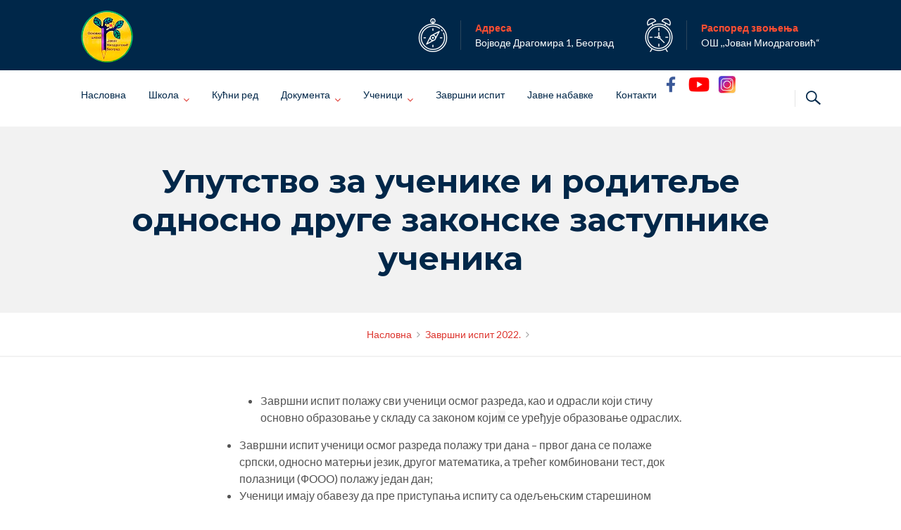

--- FILE ---
content_type: text/html; charset=UTF-8
request_url: https://osjovanmiodragovic.edu.rs/%D1%83%D0%BF%D1%83%D1%82%D1%81%D1%82%D0%B2%D0%BE-%D0%B7%D0%B0-%D1%83%D1%87%D0%B5%D0%BD%D0%B8%D0%BA%D0%B5-%D0%B8-%D1%80%D0%BE%D0%B4%D0%B8%D1%82%D0%B5%D1%99%D0%B5-%D0%BE%D0%B4%D0%BD%D0%BE%D1%81%D0%BD-3/
body_size: 20618
content:
<!DOCTYPE html>
<html lang="sr-RS">
<head>
<meta charset="UTF-8">
<meta http-equiv="X-UA-Compatible" content="IE=edge" />
<meta name="viewport" content="width=device-width, initial-scale=1">
<link rel="profile" href="http://gmpg.org/xfn/11">
<link rel="pingback" href="https://osjovanmiodragovic.edu.rs/xmlrpc.php">
<title>Упутство за ученике и родитеље односно друге законске заступнике ученика | ОШ  ,,Јован Миодраговић“</title>
<meta name='robots' content='max-image-preview:large' />
<link rel='dns-prefetch' href='//fonts.googleapis.com' />
<link rel="alternate" type="application/rss+xml" title="ОШ  ,,Јован Миодраговић“ &raquo; довод" href="https://osjovanmiodragovic.edu.rs/feed/" />
<link rel="alternate" title="oEmbed (JSON)" type="application/json+oembed" href="https://osjovanmiodragovic.edu.rs/wp-json/oembed/1.0/embed?url=https%3A%2F%2Fosjovanmiodragovic.edu.rs%2F%25d1%2583%25d0%25bf%25d1%2583%25d1%2582%25d1%2581%25d1%2582%25d0%25b2%25d0%25be-%25d0%25b7%25d0%25b0-%25d1%2583%25d1%2587%25d0%25b5%25d0%25bd%25d0%25b8%25d0%25ba%25d0%25b5-%25d0%25b8-%25d1%2580%25d0%25be%25d0%25b4%25d0%25b8%25d1%2582%25d0%25b5%25d1%2599%25d0%25b5-%25d0%25be%25d0%25b4%25d0%25bd%25d0%25be%25d1%2581%25d0%25bd-3%2F" />
<link rel="alternate" title="oEmbed (XML)" type="text/xml+oembed" href="https://osjovanmiodragovic.edu.rs/wp-json/oembed/1.0/embed?url=https%3A%2F%2Fosjovanmiodragovic.edu.rs%2F%25d1%2583%25d0%25bf%25d1%2583%25d1%2582%25d1%2581%25d1%2582%25d0%25b2%25d0%25be-%25d0%25b7%25d0%25b0-%25d1%2583%25d1%2587%25d0%25b5%25d0%25bd%25d0%25b8%25d0%25ba%25d0%25b5-%25d0%25b8-%25d1%2580%25d0%25be%25d0%25b4%25d0%25b8%25d1%2582%25d0%25b5%25d1%2599%25d0%25b5-%25d0%25be%25d0%25b4%25d0%25bd%25d0%25be%25d1%2581%25d0%25bd-3%2F&#038;format=xml" />
<style id='wp-img-auto-sizes-contain-inline-css' type='text/css'>
img:is([sizes=auto i],[sizes^="auto," i]){contain-intrinsic-size:3000px 1500px}
/*# sourceURL=wp-img-auto-sizes-contain-inline-css */
</style>
<link rel='stylesheet' id='bootstrap-css' href='https://osjovanmiodragovic.edu.rs/wp-content/themes/enfant/css/bootstrap.min.css?ver=6.9' type='text/css' media='all' />
<style id='wp-emoji-styles-inline-css' type='text/css'>

	img.wp-smiley, img.emoji {
		display: inline !important;
		border: none !important;
		box-shadow: none !important;
		height: 1em !important;
		width: 1em !important;
		margin: 0 0.07em !important;
		vertical-align: -0.1em !important;
		background: none !important;
		padding: 0 !important;
	}
/*# sourceURL=wp-emoji-styles-inline-css */
</style>
<link rel='stylesheet' id='contact-form-7-css' href='https://osjovanmiodragovic.edu.rs/wp-content/plugins/contact-form-7/includes/css/styles.css?ver=6.1.4' type='text/css' media='all' />
<link rel='stylesheet' id='zoutula-style-css' href='https://osjovanmiodragovic.edu.rs/wp-content/plugins/enfant-theme-extension/shortcodes/assets/css/zoutula-shortcodes.css?ver=3.1.4' type='text/css' media='all' />
<link rel='stylesheet' id='zoutula-responsive-css' href='https://osjovanmiodragovic.edu.rs/wp-content/plugins/enfant-theme-extension/shortcodes/assets/css/zoutula-responsive.css?ver=3.1.4' type='text/css' media='all' />
<link rel='stylesheet' id='zoutula-font-icons-css' href='https://osjovanmiodragovic.edu.rs/wp-content/plugins/enfant-theme-extension/shortcodes/assets/font-icons/flaticon.css?ver=3.1.4' type='text/css' media='all' />
<link rel='stylesheet' id='owl-carousel-css' href='https://osjovanmiodragovic.edu.rs/wp-content/plugins/enfant-theme-extension/shortcodes/assets/css/owl.carousel.min.css?ver=3.1.4' type='text/css' media='all' />
<link rel='stylesheet' id='essential-grid-plugin-settings-css' href='https://osjovanmiodragovic.edu.rs/wp-content/plugins/essential-grid/public/assets/css/settings.css?ver=2.3.3' type='text/css' media='all' />
<link rel='stylesheet' id='tp-fontello-css' href='https://osjovanmiodragovic.edu.rs/wp-content/plugins/essential-grid/public/assets/font/fontello/css/fontello.css?ver=2.3.3' type='text/css' media='all' />
<link rel='stylesheet' id='rs-plugin-settings-css' href='https://osjovanmiodragovic.edu.rs/wp-content/plugins/revslider/public/assets/css/rs6.css?ver=6.1.0' type='text/css' media='all' />
<style id='rs-plugin-settings-inline-css' type='text/css'>
#rs-demo-id {}
/*# sourceURL=rs-plugin-settings-inline-css */
</style>
<link rel='stylesheet' id='parent-style-css' href='https://osjovanmiodragovic.edu.rs/wp-content/themes/enfant/style.css?ver=6.9' type='text/css' media='all' />
<link rel='stylesheet' id='enfant-style-css' href='https://osjovanmiodragovic.edu.rs/wp-content/themes/enfant-child/style.css?ver=3.1.4' type='text/css' media='all' />
<style id='enfant-style-inline-css' type='text/css'>
body, aside a,
    .ztl-package-circle .period,
    .ztl-main-font{
        font-family: 'Lato',sans-serif;
    }

    .ztl-announcement .line-1,
    #search-modal .search-title,
    .sidebar-ztl h2,
    .ztl-counter .counter,
    .ztl-package-circle .item,
    .ztl-package-description span:first-child,
    .ztl-countdown .grid h1,
    .ztl-steps-carousel .number-step,
    .comment-reply-title,
    .comments-title,
    .ztl-contact-heading,
    .ztl-error-code,
    .ztl-404-page-description,
    .ztl-staff-item .variation-2 .staff-title,
    .ztl-heading,
    .page-top .entry-title,
    .ztl-course-item .course-title,
    .ztl-accordion h4 a,
    .ztl-accent-font,
    .enfant-navigation {
    	 font-family: 'Montserrat',sans-serif;
    }
    
    .ztl-tabs .vc_tta-panel-title > a,
    .ztl-tabs .vc_tta-tabs-list .vc_tta-tab > a{
        color: #dd362f !important;
        border-color: #dd362f;
    }
    
    .ztl-tabs .vc_active .vc_tta-panel-title > a span:after,
    .ztl-tabs .vc_tta-tabs-list .vc_active > a span:after {
         border-top: 10px solid #dd362f;
    }
    
    .ztl-tabs .vc_active .vc_tta-panel-title > a,
    .ztl-tabs .vc_tta-tabs-list .vc_tta-tab > a:hover,
    .ztl-tabs .vc_tta-tabs-list .vc_active > a,
    .ztl-tabs .vc_tta-panel-title> a:hover {
        background-color:#dd362f !important;
        color: #ffffff !important;
        border:2px solid #dd362f !important;
    }
    
    .ztl-error-code,
    .ztl-404-page-description{
        color: #fa9d4c;
    }

    .ztl-steps-carousel .owl-prev,
    .ztl-steps-carousel .owl-next,
    .ztl-testimonials-carousel .owl-prev,
    .ztl-testimonials-carousel .owl-next{
    	 font-family: 'Montserrat',sans-serif;
    	 color: #dd362f;
    	 border-color: #dd362f;
    }

    .ztl-steps-carousel .owl-prev:hover,
    .ztl-steps-carousel .owl-next:hover,
    .ztl-testimonials-carousel .owl-prev:hover,
    .ztl-testimonials-carousel .owl-next:hover{
    	 font-family: 'Montserrat',sans-serif;
    	 background-color: #dd362f !important;
    	 border-color: #dd362f;
    	 color:#fff;
    }
    
    .ztl-testimonials-carousel .owl-dots .owl-dot{
         border-color: #dd362f;
    }
    .ztl-testimonials-carousel .owl-dots .owl-dot:hover, 
    .ztl-testimonials-carousel .owl-dots .owl-dot.active{
        background-color: #dd362f !important;
    }
    
    .ztl-first-color{
       color: #dd362f;
    }
    
    .ztl-accordion h4 a,
    .ztl-accordion h4 a:hover{
       color: #fa9d4c !important;
    }
    
    .ztl-accordion h4 a i:before,
    .ztl-accordion h4 a i:after{
        border-color: #dd362f !important;
    }

    .ztl-button-one a,
    .ztl-button-two a,
    .ztl-button-two span.ztl-action,
    .ztl-button-three a,
    .ztl-button-four a{
    	white-space: nowrap;
    }

    /*Button Style One*/
   
    .ztl-button-one a,
    .ztl-button-one button {
    	padding:10px 20px !important;
    	border-radius:28px;
    	border:solid 2px;
    	font-size:14px;
    	line-height:18px;
		transition: all .2s ease-in-out;
		-webkit-transition: all .2s ease-in-out;
		font-weight:500;
		font-family: 'Montserrat',sans-serif;
		text-transform:uppercase;
		text-decoration:none;
		display:inline-block;
    }
    
    .ztl-button-one a,
    .ztl-button-one a:focus,
    .ztl-button-one button,
    .ztl-button-one button:focus {
    	color: #dd362f !important;
    	border-color: #dd362f !important;
    	background-color: transparent !important;
    	text-decoration:none;

    }
    .ztl-button-one button:hover,
    .ztl-button-one button:active,
    .ztl-button-one a:hover,
    .ztl-button-one a:active {
    	color: #fff !important;
    	background-color: #dd362f !important;
    	text-decoration:none;
    }
    

    /*Button Style Two*/

    .ztl-button-two a,
    .ztl-button-two span.ztl-action,
    .ztl-button-two button{
    	padding:10px 20px !important;
    	border-radius:28px;
    	border:solid 2px;
    	font-size:14px;
    	line-height:18px;
    	transition: all .2s ease-in-out;
    	-webkit-transition: all .2s ease-in-out;
		cursor:pointer;
		font-weight:500;
		font-family: 'Montserrat',sans-serif;
		text-transform:uppercase;
		text-decoration:none;
		display:inline-block;
    }
    .ztl-button-two a,
    .ztl-button-two a:focus,    
    .ztl-button-two span.ztl-action,
    .ztl-button-two span.ztl-action:focus,
    .ztl-button-two button,
    .ztl-button-two button:focus{
    	color: #fff !important;
    	border-color: #fff !important;
    	background-color: transparent !important;
    	text-decoration:none;
    }
    .ztl-button-two button:hover,
    .ztl-button-two button:active,    
    .ztl-button-two span.ztl-action:hover,
    .ztl-button-two span.ztl-action:active,
    .ztl-button-two a:hover,
    .ztl-button-two a:active{
    	color: #fff !important;
    	background-color: #dd362f !important;
    	border-color: #dd362f !important;
    	text-decoration:none;
    	cursor:pointer;
    }
    
    
    /*Button Style Three*/

    .ztl-button-three a,
    .ztl-button-three button,
    .ztl-button-three input[type="submit"]{
    	padding:10px 20px !important;
    	border-radius:28px;
    	border:solid 2px;
    	font-size:14px;
    	line-height:18px;
    	transition: all .2s ease-in-out;
    	-webkit-transition: all .2s ease-in-out;
		cursor:pointer;
		font-weight:500;
		font-family: 'Montserrat',sans-serif;
		text-transform:uppercase;
		text-decoration:none;
		display:inline-block;
    }
    .ztl-button-three a,
    .ztl-button-three a:focus,
    .ztl-button-three button,
    .ztl-button-three button:focus,
    .ztl-button-three input[type="submit"],
    .ztl-button-three input[type="submit"]:focus{
    	background-color: #dd362f !important;
    	border-color: #dd362f !important;
    	color: #fff !important;
    	text-decoration:none;
    }
    .ztl-button-three button:hover,
    .ztl-button-three button:active,
    .ztl-button-three a:hover,
    .ztl-button-three a:active,
    .ztl-button-three input[type="submit"]:hover,
    .ztl-button-three input[type="submit"]:active {
    	color: #dd362f !important;
    	border-color: #dd362f !important;
    	background-color: transparent !important;
    	text-decoration:none;
    	cursor:pointer;
    }


    /*Button Style Four*/

    .ztl-button-four a,
    .ztl-button-four button{
    	padding:10px 20px !important;
    	border-radius:28px;
    	border:solid 2px;
    	font-size:14px;
    	line-height:18px;
    	transition: all .2s ease-in-out;
    	-webkit-transition: all .2s ease-in-out;
		cursor:pointer;
		font-weight:500;
		font-family: 'Montserrat',sans-serif;
		text-transform:uppercase;
		text-decoration:none;
		display:inline-block;
    }
    .ztl-button-four a,
    .ztl-button-four a:focus,
    .ztl-button-four button,
    .ztl-button-four button:focus{
    	background-color: #dd362f !important;
    	border-color: #dd362f !important;
    	color: #ffffff !important;
    	text-decoration:none;
    }
    .ztl-button-four button:hover,
    .ztl-button-four button:active,
    .ztl-button-four a:hover,
    .ztl-button-four a:active{
    	color: #fff !important;
    	border-color: #fff !important;
    	background-color: transparent !important;
    	text-decoration:none;
    	cursor:pointer;
    }
    
    /* Enfant Navigation */
    .enfant-navigation .esg-navigationbutton:hover,
    .enfant-navigation .esg-filterbutton:hover,
    .enfant-navigation .esg-sortbutton:hover,
    .enfant-navigation .esg-sortbutton-order:hover,
    .enfant-navigation .esg-cartbutton-order:hover,
    .enfant-navigation .esg-filterbutton.selected{
        color: #fff !important;
    	background-color: #dd362f !important;
    	border-color: #dd362f !important;
    	text-decoration:none;
    	cursor:pointer;
    	font-family: 'Lato',sans-serif;
    }
    
    .enfant-navigation .esg-filterbutton,
    .enfant-navigation .esg-navigationbutton,
    .enfant-navigation .esg-sortbutton,
    .enfant-navigation .esg-cartbutton{
    	color: #dd362f !important;
    	border-color: #dd362f !important;
    	background-color: transparent !important;
    	text-decoration:none;
    	font-family: 'Lato',sans-serif;
    }

    /* Shortcodes default colors */

    .ztl-divider.primary > span.circle{ border:2px solid #dd362f; }
	.ztl-divider.primary > span > span:first-child{ background-color: #dd362f; }
	.ztl-divider.primary > span > span:last-child{ background-color: #dd362f; }
	.ztl-divider.secondary > span{ background-color: #dd362f; }


	.ztl-widget-recent-posts ul > li > .ztl-recent-post-date span{
		color: #dd362f !important;
		font-size:24px;
		font-weight: bold;
	}

	.ztl-grid-post-date span,
	.eg-item-skin-enfant-blog-element-31 span,
	
	.ztl-event-date span{
		color: #dd362f !important;
		font-size:32px;
	}
	.ztl-event-info {
		color: #fa9d4c;
	}

	#ztl-loader{
		border-top: 2px solid #dd362f;
	}

	.ztl-list li:before{
		color:#dd362f;
	}

    a,
    .ztl-link,
    .ztl-title-medium,
    .ztl-staff-item .staff-title,
    .no-results .page-title,
    .category-listing .title a {
        color: #dd362f;
    }
    .ztl-widget-recent-posts h6 a:hover{
        color: #dd362f;
    }
    .post-navigation .nav-previous a:hover,
    .post-navigation .nav-next a:hover{
        color: #dd362f;
    }
    
    a:visited,
    a:active,
    a:focus,
    .sidebar-right .menu a{
        color: #dd362f;
    }
    a:hover,
    .sidebar-right li>a:hover {
        color: #dd362f;
    }

    .ztl-social a{
        color: #002749;
    }
    .ztl-social a:hover{
        color: #ff4e31;
    }

    #ztl-shopping-bag .qty{
    	background-color:#dd362f;
    	color:#fff;
    	font-family: 'Montserrat',sans-serif;
    }
    
    #ztl-shopping-bag  a .ztl-cart-quantity,
    #ztl-shopping-bag  a:hover .ztl-cart-quantity{
        color:#fff;
    }

    #menu-toggle span {
        background-color:#dd362f;
    }

    .main-navigation .menu-item-has-children > a:after{
    	color:#dd362f;
    }

    #ztl-copyright{
        color: #002749;
    }

    #ztl-copyright a{
		text-decoration:underline;
		cursor:pointer;
		color: #002749;
    }

    .main-navigation a{
        font-size: 14px;
        font-weight: 400;
     }

    .main-navigation ul ul li{
    	background-color: #dd362f !important;
    }
    .main-navigation ul ul li:first-child:before {
		content: '';
		width: 0;
		height: 0;
		border-left: 10px solid transparent;
		border-right: 10px solid transparent;
		border-bottom: 10px solid #dd362f;
		position: absolute;
		top: -10px;
		left: 20px;
	}

	.main-navigation ul ul ul li:first-child:before {
		content: '';
		width: 0;
		height: 0;
		border-top: 10px solid transparent;
		border-bottom: 10px solid transparent;
		border-right: 10px solid #dd362f;
		position: absolute;
		left: -20px;;
		top: 23px;
	}

    .main-navigation ul ul li a,
    .main-navigation ul ul li:hover a{
        color: #ffffff !important;
    }
    
    .main-navigation .menu-item-has-children .menu-item-has-children > a:after{
        color: #ffffff;
        -ms-transform: rotate(270deg);
        -webkit-transform: rotate(270deg);
        transform: rotate(270deg);
        
    }

    .main-navigation a{
        color: #002749 !important;
    }

    /*.main-navigation .current_page_item > a,
    .main-navigation .current_page_ancestor > a,
    .main-navigation .current-menu-item > a,
    .main-navigation .current-menu-ancestor > a,
    .main-navigation .sub-menu li.current-menu-item > a,
    .main-navigation .sub-menu li.current_page_item > a{
        color: #dd362f !important;
    }

	.main-navigation ul ul > li:hover > a {
    	 color: #dd362f !important;
	} */


	.ztl-tools-wrapper .item span{
		color:#002749;
	}
	.ztl-tools-wrapper .item span:hover{
		color:#dd362f;
	}

	#ztl-shopping-bag div:hover span{
		color:#dd362f;
	}
	/*
    .main-navigation .current_page_item ul a,
    .main-navigation .current-menu-item ul a{
        color: #002749 !important;
    }*/

    .post-navigation .ztl-icon-navigation  {
        color: #dd362f;
    }
    
    .ztl-recent-post-date,
    .ztl-recent-post-date a,
    .category-listing .item .date,
    .category-listing .item .date a,{
        color: #fa9d4c;
    }
    
    .ztl-recent-post-date a span,
    .ztl-single .date a span,
    .category-listing .item .date a span{
        color: #dd362f;
        font-size: 32px; 
        font-weight:bold;
    }

    .tp-leftarrow,
    .tp-rightarrow{
        background-color:transparent !important;
    }
    
    .site-footer .site-info{
        background-color:#ffffff;
    }
    .site-header{
        background-color:#ffffff;
        border-color: #f2f2f2;
    }
    
    .ztl-tools-wrapper .item,
    .category-listing .item .info,
    .ztl-post .info,
    .comment-navigation .nav-previous,
    .paging-navigation .nav-previous,
    .post-navigation .nav-previous,
    .comment-navigation .nav-next,
    .paging-navigation .nav-next,
    .post-navigation .nav-next,
    .ztl-course-item .course-description div,
    .ztl-course-description div,
    .ztl-course-item .course-description div:last-child,
    .ztl-course-description div:last-child {
    	border-color: #dd362f;
    }
    
    .comment article {
        border-bottom: 2px solid #dd362f;
    }
    
    .ztl-breadcrumb-container{
        border-color: #f2f2f2;
    }
    
    .category-listing .item:after{
        background-color: #dd362f;
    }

    .category-listing .item i,
    .ztl-post i,
    .ztl-widget-recent-posts ul>li>a+h6+span i{
        color: #dd362f;
    }

    .ztl-scroll-top:hover{
        background-color: #dd362f;
    }

    .pagination .page-numbers {
        color:#002749;
    }
    .pagination .current,
    .pagination .current:hover,
    .vc_tta-color-white.vc_tta-style-flat .vc_tta-panel .vc_tta-panel-heading:hover {
        color:#ffffff !important;
        background-color:#ff4e31 !important;
     }
    .pagination .page-numbers:hover {
        background-color: #ff4e31;
        color:#ffffff;
    }
    .pagination .prev:hover,
    .pagination .next:hover {
        color:#ff4e31;
        background-color:transparent !important;}

    .category-sidebar-right .widget_text li:before,
    .post-sidebar-right .widget_text li:before,
    .ztl-post-info:before{
        color:#dd362f;
    }

    aside select {
        border-color: #dd362f;
    }

    aside caption{
    	color: #fa9d4c;
    }
        
    .comment-author,
    .comments-title,
    .comment-reply-title,
    .ztl-course-item .course-title,
    .ztl-course-item .detail{
        color: #fa9d4c !important;
    }
    .sidebar-right .widget-title::after,
    .custom-header-title::after,
    .widget-title::after{
        background-color: #dd362f;
    }
    .sidebar-footer{
        background-color: #002749;
    }
    .ztl-widget-category-container .author a,
    .ztl-widget-category-container .category,
    .ztl-widget-category-container .category a,
    .ztl-widget-category-container .entry-date,
    .ztl-widget-category-container .entry-date a,
    .category-listing .info a,
    .category-listing .info,
    .posted-on a, .byline,
    .byline .author a,
    .entry-footer, .comment-form,
    .entry-footer a,
    .ztl-post .info,
    .comment-metadata a,
    .ztl-post .info a,
    .ztl-breadcrumb-container,
    .ztl-staff-item .staff-position{
        color:#a0a0a0;
    }
 
    @media only screen and (max-width: 767px) {
    	.main-navigation ul ul li a,
    	.main-navigation ul ul li:hover a{
    		color:#848484 !important;
    	}
        .main-navigation ul li{
            border-bottom:1px solid #f2f2f2;
        }
        .main-navigation ul ul li:first-child{
            border-top:1px solid #f2f2f2;
        }
        .main-navigation .menu-item-has-children .menu-item-has-children > a:after{
        color: #dd362f;
        -ms-transform: rotate(0deg);
        -webkit-transform: rotate(0deg);
        transform: rotate(0deg);
        
    }
    }
/*# sourceURL=enfant-style-inline-css */
</style>
<link rel='stylesheet' id='enfant-style-responsive-css' href='https://osjovanmiodragovic.edu.rs/wp-content/themes/enfant/css/enfant-responsive.css?ver=3.1.4' type='text/css' media='all' />
<link rel='stylesheet' id='font-awesome-css' href='https://osjovanmiodragovic.edu.rs/wp-content/themes/enfant/css/font-awesome.min.css?ver=3.1.4' type='text/css' media='all' />
<link rel='stylesheet' id='enfant-flaticon-css' href='https://osjovanmiodragovic.edu.rs/wp-content/themes/enfant/css/enfant-flaticon.css?ver=3.1.4' type='text/css' media='all' />
<link rel='stylesheet' id='enfant-fonts-css' href='https://fonts.googleapis.com/css?family=Lato%3A300%2C400%2C500%2C700%7CMontserrat%3A300%2C400%2C500%2C700&#038;subset=Latin&#038;ver=6.9' type='text/css' media='all' />
<link rel='stylesheet' id='js_composer_front-css' href='https://osjovanmiodragovic.edu.rs/wp-content/plugins/js_composer/assets/css/js_composer.min.css?ver=6.13.0' type='text/css' media='all' />
<script type="text/javascript" src="https://osjovanmiodragovic.edu.rs/wp-includes/js/jquery/jquery.min.js?ver=3.7.1" id="jquery-core-js"></script>
<script type="text/javascript" src="https://osjovanmiodragovic.edu.rs/wp-includes/js/jquery/jquery-migrate.min.js?ver=3.4.1" id="jquery-migrate-js"></script>
<script type="text/javascript" src="https://osjovanmiodragovic.edu.rs/wp-content/plugins/revslider/public/assets/js/revolution.tools.min.js?ver=6.0" id="tp-tools-js"></script>
<script type="text/javascript" src="https://osjovanmiodragovic.edu.rs/wp-content/plugins/revslider/public/assets/js/rs6.min.js?ver=6.1.0" id="revmin-js"></script>
<link rel="https://api.w.org/" href="https://osjovanmiodragovic.edu.rs/wp-json/" /><link rel="alternate" title="JSON" type="application/json" href="https://osjovanmiodragovic.edu.rs/wp-json/wp/v2/posts/12636" /><link rel="EditURI" type="application/rsd+xml" title="RSD" href="https://osjovanmiodragovic.edu.rs/xmlrpc.php?rsd" />
<meta name="generator" content="WordPress 6.9" />
<link rel="canonical" href="https://osjovanmiodragovic.edu.rs/%d1%83%d0%bf%d1%83%d1%82%d1%81%d1%82%d0%b2%d0%be-%d0%b7%d0%b0-%d1%83%d1%87%d0%b5%d0%bd%d0%b8%d0%ba%d0%b5-%d0%b8-%d1%80%d0%be%d0%b4%d0%b8%d1%82%d0%b5%d1%99%d0%b5-%d0%be%d0%b4%d0%bd%d0%be%d1%81%d0%bd-3/" />
<link rel='shortlink' href='https://osjovanmiodragovic.edu.rs/?p=12636' />

<style type="text/css" id="breadcrumb-trail-css">.breadcrumbs .trail-browse,.breadcrumbs .trail-items,.breadcrumbs .trail-items li {display: inline-block;margin:0;padding: 0;border:none;background:transparent;text-indent: 0;}.breadcrumbs .trail-browse {font-size: inherit;font-style:inherit;font-weight: inherit;color: inherit;}.breadcrumbs .trail-items {list-style: none;}.trail-items li::after {content: "\002F";padding: 0 0.5em;}.trail-items li:last-of-type::after {display: none;}</style>
<meta name="generator" content="Powered by WPBakery Page Builder - drag and drop page builder for WordPress."/>
<meta name="generator" content="Powered by Slider Revolution 6.1.0 - responsive, Mobile-Friendly Slider Plugin for WordPress with comfortable drag and drop interface." />
<link rel="icon" href="https://osjovanmiodragovic.edu.rs/wp-content/uploads/2019/09/cropped-Untitled-1-32x32.png" sizes="32x32" />
<link rel="icon" href="https://osjovanmiodragovic.edu.rs/wp-content/uploads/2019/09/cropped-Untitled-1-192x192.png" sizes="192x192" />
<link rel="apple-touch-icon" href="https://osjovanmiodragovic.edu.rs/wp-content/uploads/2019/09/cropped-Untitled-1-180x180.png" />
<meta name="msapplication-TileImage" content="https://osjovanmiodragovic.edu.rs/wp-content/uploads/2019/09/cropped-Untitled-1-270x270.png" />
<script type="text/javascript">function setREVStartSize(a){try{var b,c=document.getElementById(a.c).parentNode.offsetWidth;if(c=0===c||isNaN(c)?window.innerWidth:c,a.tabw=void 0===a.tabw?0:parseInt(a.tabw),a.thumbw=void 0===a.thumbw?0:parseInt(a.thumbw),a.tabh=void 0===a.tabh?0:parseInt(a.tabh),a.thumbh=void 0===a.thumbh?0:parseInt(a.thumbh),a.tabhide=void 0===a.tabhide?0:parseInt(a.tabhide),a.thumbhide=void 0===a.thumbhide?0:parseInt(a.thumbhide),a.mh=void 0===a.mh||""==a.mh?0:a.mh,"fullscreen"===a.layout||"fullscreen"===a.l)b=Math.max(a.mh,window.innerHeight);else{for(var d in a.gw=Array.isArray(a.gw)?a.gw:[a.gw],a.rl)(void 0===a.gw[d]||0===a.gw[d])&&(a.gw[d]=a.gw[d-1]);for(var d in a.gh=void 0===a.el||""===a.el||Array.isArray(a.el)&&0==a.el.length?a.gh:a.el,a.gh=Array.isArray(a.gh)?a.gh:[a.gh],a.rl)(void 0===a.gh[d]||0===a.gh[d])&&(a.gh[d]=a.gh[d-1]);var e,f=Array(a.rl.length),g=0;for(var d in a.tabw=a.tabhide>=c?0:a.tabw,a.thumbw=a.thumbhide>=c?0:a.thumbw,a.tabh=a.tabhide>=c?0:a.tabh,a.thumbh=a.thumbhide>=c?0:a.thumbh,a.rl)f[d]=a.rl[d]<window.innerWidth?0:a.rl[d];for(var d in e=f[0],f)e>f[d]&&0<f[d]&&(e=f[d],g=d);var h=c>a.gw[g]+a.tabw+a.thumbw?1:(c-(a.tabw+a.thumbw))/a.gw[g];b=a.gh[g]*h+(a.tabh+a.thumbh)}void 0===window.rs_init_css&&(window.rs_init_css=document.head.appendChild(document.createElement("style"))),document.getElementById(a.c).height=b,window.rs_init_css.innerHTML+="#"+a.c+"_wrapper { height: "+b+"px }"}catch(a){console.log("Failure at Presize of Slider:"+a)}};</script>
		<style type="text/css" id="wp-custom-css">
			/*
You can add your own CSS here.

Click the help icon above to learn more.
*/

.base-flaticon-facebook:before {
    content: "\f121";
    color: #002749;
}


.base-flaticon-youtube:before {
    content: "\f11c";
    color: red;
}

[class^="base-flaticon-"]:before, [class*=" base-flaticon-"]:before, [class^="base-flaticon-"]:after, [class*=" base-flaticon-"]:after {
    font-family: BaseFlaticon;
    font-size: 40px;
    font-style: normal;
}

.ztl-tools-wrapper .item {
    border-color: #e5e5e5;
}

@media only screen and (min-width: 768px) {
.menu-item-4433 a:after,
.menu-item-4434 a:after
{
color: #FF4E31 !important;
background-color: #fff !important;
margin-right:-5px;
}
}
.menu-item-4433 a:after,
.menu-item-4434 a:after{
content:'Demo';
display:inline-block;
font-size:9px;
float:right;
background-color: #FF4E31;
border-radius:50%;
width:32px;
height:32px;
text-align:center;
line-height:30px;
color:#fff;
margin-top:-4px;
}

@media only screen and (max-width: 768px) {
.post-navigation .nav-previous, .post-navigation .nav-next {
    overflow: hidden;
    height: 42px;
	  display:none;
	}}


.eg-item-skin-enfant-blog-element-6 {
    font-size: 16px !important;
    line-height: 24px !important;
    font-weight: 500 !important;
    display: block !important;
    text-align: left !important;
    clear: none !important;
    margin: 5px 0px px 0px !important;
    padding: 0px 0px 0px 0px !important;
    border-radius: 0px 0px 0px 0px !important;
    background: #ffffff !important;
    position: relative !important;
    z-index: 2 !important;
    font-family: Lato,sans-serif !important;
    text-transform: none !important;
}

.esg-content {
	text-transform: none !important;
}

.vc_custom_heading a, .vc_custom_heading a:focus, .vc_custom_heading a:hover, .vc_custom_heading a:visited {
    border: none;
    text-decoration: inherit;
    color: #dd3630 !important;
}

.entry-content h2 {
    color: #dd3630;
    text-align: center;
    margin-bottom: 30px;
}
.vc_grid.vc_grid-owl-theme .vc_grid-owl-dots.vc_grid-radio_dots.vc_grid-owl-dots-color-grey .vc_grid-owl-dot span, .vc_grid.vc_grid-owl-theme .vc_grid-owl-dots.vc_grid-square_dots.vc_grid-owl-dots-color-grey .vc_grid-owl-dot span {
    border-color: #ff675b!important;
}

.vc_grid.vc_grid-owl-theme .vc_grid-owl-dots.vc_grid-radio_dots.vc_grid-owl-dots-color-grey .vc_grid-owl-dot.active span, .vc_grid.vc_grid-owl-theme .vc_grid-owl-dots.vc_grid-radio_dots.vc_grid-owl-dots-color-grey .vc_grid-owl-dot:hover span, .vc_grid.vc_grid-owl-theme .vc_grid-owl-dots.vc_grid-square_dots.vc_grid-owl-dots-color-grey .vc_grid-owl-dot.active span, .vc_grid.vc_grid-owl-theme .vc_grid-owl-dots.vc_grid-square_dots.vc_grid-owl-dots-color-grey .vc_grid-owl-dot:hover span {
    background-color: #ebebeb!important;
    border-color: #ff675b!important;
}
.ztl-social li {
    display: inline-block;
    border: 2px solid #d12020;
    border-radius: 100%;
    width: 60px;
    height: 60px;
    margin: 0 10px;
}

table, th, td {
  border: 1px solid black;
  border-collapse: collapse;
}
th, td {
  padding: 5px;
  text-align: left;
}

.senka {text-shadow: #c8c8c8 1px 1px 0px, #b4b4b4 0px 2px 0px, #a0a0a0 0px 3px 0px, rgb(140 140 140 / 50%) 0px 4px 0px, #787878 0px 0px 0px, rgb(0 0 0 / 50%) 0px 5px 10px;
}

.senkapodnaslov
   { text-shadow: rgb(0 0 0 / 40%) 0px 4px 5px;}

.eg-item-skin-enfant-blog-element-0 {
    font-size: 24px;
    line-height: 34px;
    color: #002749;
    font-weight: 500;
    padding: 0px 0px 0px 0px;
    border-radius: 0px 0px 0px 0px;
    background: transparent;
    z-index: 2 !important;
    display: block;
    font-family: Montserrat,sans-serif;
    text-transform: initial;
}		</style>
		<style id="sccss">/* Enter Your Custom CSS Here */
.smvsmnv {display:none !important;}
.ztl-post i{
	
	    display: none;
}

.ztl-post .info a {
	
	display: none;
}

 .ztl-date-line {
	display: none;
	
}

.entry-content .entry-meta {
    font-size: 15px;
    margin-bottom: 3rem;
    display: none;
}

.comments-area {
	display: none;
}

.vc_tta-title-text {
		
		font-size:16px;
		color: #ff4e31;
}

.ztl-steps-carousel .owl-next, .ztl-testimonials-carousel .owl-prev, .ztl-testimonials-carousel .owl-next {
    font-family: 'Montserrat',sans-serif;
    color: #dd362f;
    border-color: #dd362f;
    display: none;
}

.ztl-steps-carousel .owl-prev, .ztl-steps-carousel .owl-next, .ztl-testimonials-carousel .owl-prev, .ztl-testimonials-carousel .owl-next {
    font-family: 'Montserrat',sans-serif;
    color: #dd362f;
    border-color: #dd362f;
		display: none;
}

.klasa{
	font-size: 16px;
    color: #dd3630;
	
}

.entry-content h2 {
		
		color: #dd3630;
}


.esg-grid a {
    border: none;
    text-decoration: none;
    color: #dd3630;
	text-transform:none;
}

.category-listing .item .info span, .ztl-post .info span {
    display: none;
    padding: 0px 1rem 1rem 0;
}


 .custom-header-title{
		
		color: #dd3630;
    font-weight: 700;
    font-size: 46px;
}


.esg-grid a:hover {
    border: none;
    text-decoration: none;
    color: #002749;
	text-transform:none;
}

[itemprop="itemreviewed"] {
    
	display:none;
}

 .trail-end{
	display:none !important;
}
a.vc_gitem-link{
	
	color:#dd3630;
}

.category-listing .item .info {
	display:none;
}

.eg-item-skin-enfant-blog-element-6 {
    font-size: 16px !important;
    line-height: 24px !important;
    font-weight: 500 !important;
    display: block !important;
    text-align: left !important;
    clear: none !important;
    margin: 5px 0px px 0px !important;
    padding: 0px 0px 0px 0px !important;
    border-radius: 0px 0px 0px 0px !important;
    background: #ffffff !important;
    position: relative !important;
    z-index: 2 !important;
    font-family: Lato,sans-serif !important;
	  text-transform:none !important;
}

.affix .sub-menu li a, .affix .children li a {
    padding: 3px 12px;
	
}
.affix .main-navigation li a {
   
    line-height: 18px;
}


.main-navigation li a {
    padding: 28px 16px;
    line-height: 14px;
}

main-navigation ul ul li a {
    display: block;
    width: 200px;
    padding: 2px 12px;
    margin: 0px 12px;
    margin-top: 0px;
    margin-right: 12px;
    margin-bottom: 0px;
    margin-left: 12px;
    box-sizing: border-box;
}

/******* Dopuna Miki pocetak   *****/
@media only screen and (max-width: 767px){
	.vc_non_responsive .vc_row .vc_col-sm-4 {width: 100%;}
	.vc_non_responsive .vc_row .vc_col-sm-8 {width: 100%;}
	.vc_non_responsive .vc_row .vc_col-sm-4 {float: none; max-width: 100%;}
	.vc_non_responsive .vc_row .vc_col-sm-12 {float: none; max-width: 100%;}
	.wpb_single_image .vc_figure {text-align: center;}
	.wpb_button, .wpb_content_element, ul.wpb_thumbnails-fluid>li {margin-bottom: 0;}
	.vc_row.wpb_row.vc_inner.vc_row-fluid {display: flex;flex-direction: column;align-items: center; padding-top: 0 !important;}
}
/******* Dopuna Miki kraj   *****/</style><noscript><style> .wpb_animate_when_almost_visible { opacity: 1; }</style></noscript><style id='wp-block-heading-inline-css' type='text/css'>
h1:where(.wp-block-heading).has-background,h2:where(.wp-block-heading).has-background,h3:where(.wp-block-heading).has-background,h4:where(.wp-block-heading).has-background,h5:where(.wp-block-heading).has-background,h6:where(.wp-block-heading).has-background{padding:1.25em 2.375em}h1.has-text-align-left[style*=writing-mode]:where([style*=vertical-lr]),h1.has-text-align-right[style*=writing-mode]:where([style*=vertical-rl]),h2.has-text-align-left[style*=writing-mode]:where([style*=vertical-lr]),h2.has-text-align-right[style*=writing-mode]:where([style*=vertical-rl]),h3.has-text-align-left[style*=writing-mode]:where([style*=vertical-lr]),h3.has-text-align-right[style*=writing-mode]:where([style*=vertical-rl]),h4.has-text-align-left[style*=writing-mode]:where([style*=vertical-lr]),h4.has-text-align-right[style*=writing-mode]:where([style*=vertical-rl]),h5.has-text-align-left[style*=writing-mode]:where([style*=vertical-lr]),h5.has-text-align-right[style*=writing-mode]:where([style*=vertical-rl]),h6.has-text-align-left[style*=writing-mode]:where([style*=vertical-lr]),h6.has-text-align-right[style*=writing-mode]:where([style*=vertical-rl]){rotate:180deg}
/*# sourceURL=https://osjovanmiodragovic.edu.rs/wp-includes/blocks/heading/style.min.css */
</style>
<style id='wp-block-list-inline-css' type='text/css'>
ol,ul{box-sizing:border-box}:root :where(.wp-block-list.has-background){padding:1.25em 2.375em}
/*# sourceURL=https://osjovanmiodragovic.edu.rs/wp-includes/blocks/list/style.min.css */
</style>
<style id='wp-block-paragraph-inline-css' type='text/css'>
.is-small-text{font-size:.875em}.is-regular-text{font-size:1em}.is-large-text{font-size:2.25em}.is-larger-text{font-size:3em}.has-drop-cap:not(:focus):first-letter{float:left;font-size:8.4em;font-style:normal;font-weight:100;line-height:.68;margin:.05em .1em 0 0;text-transform:uppercase}body.rtl .has-drop-cap:not(:focus):first-letter{float:none;margin-left:.1em}p.has-drop-cap.has-background{overflow:hidden}:root :where(p.has-background){padding:1.25em 2.375em}:where(p.has-text-color:not(.has-link-color)) a{color:inherit}p.has-text-align-left[style*="writing-mode:vertical-lr"],p.has-text-align-right[style*="writing-mode:vertical-rl"]{rotate:180deg}
/*# sourceURL=https://osjovanmiodragovic.edu.rs/wp-includes/blocks/paragraph/style.min.css */
</style>
</head>

<body class="wp-singular post-template-default single single-post postid-12636 single-format-standard wp-theme-enfant wp-child-theme-enfant-child group-blog wpb-js-composer js-comp-ver-6.13.0 vc_non_responsive">

<div id="ztl-overlay">
	<div id="ztl-loader"></div>
</div>

<div id="page" class="hfeed site ">
	<a class="skip-link screen-reader-text" href="#content">Skip to content</a>
	<div id="head-frame">
	<header id="masthead" class="site-header">
		<div class="header-one" style="background-color: #002749;">
			<div class="container">
				<div class="header-one-left">
					<div id="logo-first" style="width:160px;">
						<a href="https://osjovanmiodragovic.edu.rs/" rel="home">
							<img class="logo-img" src="http://osjovanmiodragovic.edu.rs/wp-content/uploads/2019/09/modified_logo.png" alt="ОШ  ,,Јован Миодраговић“" data-rjs="2" />
						</a>
					</div>
				</div>
				<div class="header-one-right sidebar-ztl">
											<div class="wrapper">
							<aside id="text-2" class="widget header-widget widget_text"><h2 class="widget-title">Адреса</h2>			<div class="textwidget"><div class="ztl-header-widget">
<span style="color: #ffffff;">
<span class="flaticon-tool ztl-icon large"></span>
</span>
<div class="ztl-widget-wrapper" style="border-color:#2B455B;">
<h6><span style="color:#ff4e31;padding-right:5px; font-weight:600;">Адреса</span> <span style="color:#ffffff"> </span></h6>
<h6 style="color:#ffffff;">Војводе Драгомира 1, Београд</h6>
</div>
</div></div>
		</aside><aside id="text-3" class="widget header-widget widget_text"><h2 class="widget-title">Open Time</h2>			<div class="textwidget"><a href="https://osjovanmiodragovic.edu.rs/wp-content/uploads/2024/09/RASPORED-ZVONJENJA.pdf"><div class="ztl-header-widget">
<span style="color: #ffffff;">
<span class="flaticon-alarm-clock-1 ztl-icon large"></span>
</span>
<div class="ztl-widget-wrapper" style="border-color:#2B455B;">
<h6><span style="color:#ff4e31;padding-right:5px; font-weight:600;">Распоред звоњења</span> <span> </span></h6>
<h6>OШ  ,,Јован Миодраговић“</h6>
</div>
</div></a></div>
		</aside>						</div>
									</div>
			</div>
		</div>

		<div class="container">
			<div id="logo-second" style="width:160px;">
				<a href="https://osjovanmiodragovic.edu.rs/" rel="home">
					<img class="logo-img" src="http://osjovanmiodragovic.edu.rs/wp-content/uploads/2019/09/modified_logo.png" alt="ОШ  ,,Јован Миодраговић“" data-rjs="2" />
				</a>
			</div>
			<div id="menu-toggle">
				<!-- navigation hamburger -->
				<span></span>
				<span></span>
				<span></span>
				<span></span>
			</div>
			<div id="nav-wrapper">
				<nav id="site-navigation" class="main-navigation">
					<div class="menu-main-menu-container"><ul id="menu-main-menu" class="menu"><li id="menu-item-3502" class="menu-item menu-item-type-post_type menu-item-object-page menu-item-home menu-item-3502"><a href="https://osjovanmiodragovic.edu.rs/">Насловна</a></li>
<li id="menu-item-6234" class="menu-item menu-item-type-custom menu-item-object-custom menu-item-has-children menu-item-6234"><a href="#">Школа</a>
<ul class="sub-menu">
	<li id="menu-item-3499" class="menu-item menu-item-type-post_type menu-item-object-page menu-item-3499"><a href="https://osjovanmiodragovic.edu.rs/onama/">О нама</a></li>
	<li id="menu-item-5821" class="menu-item menu-item-type-post_type menu-item-object-page menu-item-5821"><a href="https://osjovanmiodragovic.edu.rs/rec-direktora/">Реч директора</a></li>
	<li id="menu-item-5822" class="menu-item menu-item-type-post_type menu-item-object-page menu-item-5822"><a href="https://osjovanmiodragovic.edu.rs/jovan-miodragvoci-pedagog-i-ucitelj/">Јован Миодраговић – педагог и учитељ</a></li>
	<li id="menu-item-5864" class="menu-item menu-item-type-post_type menu-item-object-page menu-item-5864"><a href="https://osjovanmiodragovic.edu.rs/opste-informacije/">Опште информације</a></li>
	<li id="menu-item-8138" class="menu-item menu-item-type-custom menu-item-object-custom menu-item-has-children menu-item-8138"><a href="#">Школски часописи</a>
	<ul class="sub-menu">
		<li id="menu-item-6181" class="menu-item menu-item-type-post_type menu-item-object-page menu-item-6181"><a href="https://osjovanmiodragovic.edu.rs/atom-2/">Школски часопис &#8222;Атом&#8220;</a></li>
		<li id="menu-item-8139" class="menu-item menu-item-type-post_type menu-item-object-post menu-item-8139"><a href="https://osjovanmiodragovic.edu.rs/%d1%88%d0%ba%d0%be%d0%bb%d1%81%d0%ba%d0%b8-%d1%87%d0%b0%d1%81%d0%be%d0%bf%d0%b8%d1%81-%d0%bc%d0%b0%d0%bb%d0%b8-%d0%bc%d0%b8%d0%be%d0%b4%d1%80%d0%b0%d0%b3%d0%be%d0%b2%d0%b8%d1%9b%d0%b8/">Школски часопис „Мали Миодраговићи“</a></li>
	</ul>
</li>
	<li id="menu-item-6269" class="menu-item menu-item-type-post_type menu-item-object-page menu-item-has-children menu-item-6269"><a href="https://osjovanmiodragovic.edu.rs/aktivnosti/">Активности</a>
	<ul class="sub-menu">
		<li id="menu-item-17151" class="menu-item menu-item-type-post_type menu-item-object-page menu-item-17151"><a href="https://osjovanmiodragovic.edu.rs/sport/">Спорт</a></li>
	</ul>
</li>
	<li id="menu-item-7572" class="menu-item menu-item-type-post_type menu-item-object-page menu-item-7572"><a href="https://osjovanmiodragovic.edu.rs/tematsko-planiranje/">Тематско планирање</a></li>
	<li id="menu-item-10246" class="menu-item menu-item-type-post_type menu-item-object-page menu-item-10246"><a href="https://osjovanmiodragovic.edu.rs/%d0%bf%d1%80%d0%be%d1%84%d0%b5%d1%81%d0%b8%d0%be%d0%bd%d0%b0%d0%bb%d0%bd%d0%b0-%d0%be%d1%80%d1%98%d0%b5%d0%bd%d1%82%d0%b0%d1%86%d0%b8%d1%98%d0%b0/">Професионална орјентација</a></li>
	<li id="menu-item-11544" class="menu-item menu-item-type-post_type menu-item-object-page menu-item-11544"><a href="https://osjovanmiodragovic.edu.rs/%d0%bf%d1%80%d0%be%d1%98%d0%b5%d0%ba%d1%82%d0%bd%d0%b0-%d0%bd%d0%b0%d1%81%d1%82%d0%b0%d0%b2%d0%b0/">Пројектна настава</a></li>
	<li id="menu-item-6280" class="menu-item menu-item-type-post_type menu-item-object-page menu-item-6280"><a href="https://osjovanmiodragovic.edu.rs/predskolci/">Предшколци</a></li>
	<li id="menu-item-9104" class="menu-item menu-item-type-post_type menu-item-object-page menu-item-9104"><a href="https://osjovanmiodragovic.edu.rs/%d0%b1%d0%be%d1%80%d0%b0%d0%b2%d0%b0%d0%ba/">Боравак</a></li>
	<li id="menu-item-8171" class="menu-item menu-item-type-post_type menu-item-object-page menu-item-8171"><a href="https://osjovanmiodragovic.edu.rs/%d1%82%d0%b0%d0%ba%d0%bc%d0%b8%d1%87%d0%b5%d1%9a%d0%b0-%d1%83%d1%87%d0%b5%d0%bd%d0%b8%d0%ba%d0%b0/">Такмичења ученика</a></li>
	<li id="menu-item-9449" class="menu-item menu-item-type-post_type menu-item-object-page menu-item-9449"><a href="https://osjovanmiodragovic.edu.rs/%d0%b1%d0%be%d1%80%d0%b1%d0%b0-%d0%bf%d1%80%d0%be%d1%82%d0%b8%d0%b2-%d0%b2%d1%80%d1%88%d1%9a%d0%b0%d1%87%d0%ba%d0%be%d0%b3-%d0%bd%d0%b0%d1%81%d0%b8%d1%99%d0%b0/">Борба против вршњачког насиља</a></li>
	<li id="menu-item-6993" class="menu-item menu-item-type-post_type menu-item-object-post menu-item-6993"><a href="https://osjovanmiodragovic.edu.rs/setnja-kroz-skolu/">Шетња кроз школу</a></li>
	<li id="menu-item-11441" class="menu-item menu-item-type-post_type menu-item-object-post menu-item-has-children menu-item-11441"><a href="https://osjovanmiodragovic.edu.rs/%d1%83%d0%bf%d0%b8%d1%81-%d0%bf%d1%80%d0%b2%d0%b0%d0%ba%d0%b0/">Упис првака</a>
	<ul class="sub-menu">
		<li id="menu-item-12290" class="menu-item menu-item-type-post_type menu-item-object-page menu-item-12290"><a href="https://osjovanmiodragovic.edu.rs/%d0%bf%d1%80%d0%b5%d0%bf%d0%be%d1%80%d1%83%d0%ba%d0%b5-%d0%bf%d1%81%d0%b8%d1%85%d0%be%d0%bb%d0%be%d0%b3%d0%b0-%d0%b8-%d0%bf%d0%b5%d0%b4%d0%b0%d0%b3%d0%be%d0%b3%d0%b0-%d1%88%d0%ba%d0%be%d0%bb%d0%b5/">Препоруке психолога и педагога школе</a></li>
	</ul>
</li>
	<li id="menu-item-13078" class="menu-item menu-item-type-post_type menu-item-object-page menu-item-13078"><a href="https://osjovanmiodragovic.edu.rs/%d0%b7%d0%b0-%d1%80%d0%be%d0%b4%d0%b8%d1%82%d0%b5%d1%99%d0%b5/">За родитеље</a></li>
	<li id="menu-item-6820" class="menu-item menu-item-type-post_type menu-item-object-page menu-item-6820"><a href="https://osjovanmiodragovic.edu.rs/arhiva-2/">Архива</a></li>
</ul>
</li>
<li id="menu-item-16574" class="menu-item menu-item-type-custom menu-item-object-custom menu-item-16574"><a href="https://osjovanmiodragovic.edu.rs/wp-content/uploads/2024/05/KUCNI-RED-1.pdf">Кућни ред</a></li>
<li id="menu-item-5615" class="menu-item menu-item-type-post_type menu-item-object-page menu-item-has-children menu-item-5615"><a href="https://osjovanmiodragovic.edu.rs/dokumenta/">Документа</a>
<ul class="sub-menu">
	<li id="menu-item-18162" class="menu-item menu-item-type-post_type menu-item-object-page menu-item-18162"><a href="https://osjovanmiodragovic.edu.rs/%d0%bb%d0%b5%d1%82%d0%be%d0%bf%d0%b8%d1%81/">Летопис</a></li>
</ul>
</li>
<li id="menu-item-6182" class="menu-item menu-item-type-custom menu-item-object-custom menu-item-has-children menu-item-6182"><a href="#">Ученици</a>
<ul class="sub-menu">
	<li id="menu-item-6207" class="menu-item menu-item-type-post_type menu-item-object-page menu-item-6207"><a href="https://osjovanmiodragovic.edu.rs/mladji/">Млађи</a></li>
	<li id="menu-item-6211" class="menu-item menu-item-type-post_type menu-item-object-page menu-item-6211"><a href="https://osjovanmiodragovic.edu.rs/stariji/">Старији</a></li>
</ul>
</li>
<li id="menu-item-17207" class="menu-item menu-item-type-post_type menu-item-object-page menu-item-17207"><a href="https://osjovanmiodragovic.edu.rs/%d0%b7%d0%b0%d0%b2%d1%80%d1%88%d0%bd%d0%b8-%d0%b8%d1%81%d0%bf%d0%b8%d1%82/">Завршни испит</a></li>
<li id="menu-item-5765" class="menu-item menu-item-type-post_type menu-item-object-page menu-item-5765"><a href="https://osjovanmiodragovic.edu.rs/javne-nabavke/">Јавне набавке</a></li>
<li id="menu-item-3506" class="menu-item menu-item-type-post_type menu-item-object-page menu-item-3506"><a href="https://osjovanmiodragovic.edu.rs/kontakt/">Контакти</a></li>
</ul></div>				</nav><!-- #site-navigation -->
				<div class="clear"></div>
			</div>
			<div class="ztl-tools-wrapper">
                                    <div id="ztl-search-box" class="item">
                        <span class="base-flaticon-search" data-toggle="modal" data-target="#search-modal"></span>
                    </div>
                                			</div>
			<div><a href="https://www.facebook.com/osmiodragovicjovan/" target="_blank"><img src="http://osjovanmiodragovic.edu.rs/wp-content/uploads/2020/10/Facebook-2.png" class="stelovanje" style="width: 40px; height: 40px."></a><a href="https://www.youtube.com/channel/UCU9084Bb7dsyyWTY--lPgcA" target="_blank"><img src="http://osjovanmiodragovic.edu.rs/wp-content/uploads/2021/10/YT-M.png" class="stelovanje" style="width: 40px; height: 40px."></a><a href="https://www.instagram.com/osjovanmiodragovic22/" target="_blank"><img src="http://osjovanmiodragovic.edu.rs/wp-content/uploads/2022/01/Instagram-icon.png" class="stelovanje" style="width: 40px; height: 40px."></a></div>
		
		
	</header><!-- #masthead -->
	</div>
	<div id="content" class="site-content ">
		<!-- Global site tag (gtag.js) - Google Analytics -->
<script async src="https://www.googletagmanager.com/gtag/js?id=UA-63827213-18"></script>
<script>
  window.dataLayer = window.dataLayer || [];
  function gtag(){dataLayer.push(arguments);}
  gtag('js', new Date());

  gtag('config', 'UA-63827213-18');
</script>

    <div class="page-top custom-header">
        <div class="header-image ztl-breadcrumb-show">
            <div class="ztl-header-image" style="background-color:#f2f2f2;background-image: url(https://miodragovic.pletisanak.com/wp-content/uploads/2019/09/zaglavalje.jpg)">
                <div class="container container-title">
                    <h1 class="ztl-accent-font custom-header-title"
                        style="color:#002749;">
                        Упутство за ученике и родитеље односно друге законске заступнике ученика                    </h1>
                </div>
            </div>
                            <div class="ztl-breadcrumb-container">
                    <div class="container">
                        <nav role="navigation" aria-label="Breadcrumbs" class="breadcrumb-trail breadcrumbs" itemprop="breadcrumb"><ul class="trail-items" itemscope itemtype="http://schema.org/BreadcrumbList"><meta name="numberOfItems" content="3" /><meta name="itemListOrder" content="Ascending" /><li itemprop="itemListElement" itemscope itemtype="http://schema.org/ListItem" class="trail-item trail-begin"><a href="https://osjovanmiodragovic.edu.rs/" rel="home" itemprop="item"><span itemprop="name">Насловна</span></a><meta itemprop="position" content="1" /></li><li itemprop="itemListElement" itemscope itemtype="http://schema.org/ListItem" class="trail-item"><a href="https://osjovanmiodragovic.edu.rs/category/%d0%b7%d0%b0%d0%b2%d1%80%d1%88%d0%bd%d0%b8-%d0%b8%d1%81%d0%bf%d0%b8%d1%82-2022/" itemprop="item"><span itemprop="name">Завршни испит 2022.</span></a><meta itemprop="position" content="2" /></li><li itemprop="itemListElement" itemscope itemtype="http://schema.org/ListItem" class="trail-item trail-end"><span itemprop="item"><span itemprop="name">Упутство за ученике и родитеље односно друге законске заступнике ученика</span></span><meta itemprop="position" content="3" /></li></ul></nav>                    </div>
                </div>
                    </div>
    </div>	

	<div id="primary" class="content-area">
		<main id="main" class="site-main">
		<div class="container">
			<div class="row">
								<div class="clearfix col-lg-12 col-md-12 col-sm-12 ">
				
					
<article id="post-12636" class="post-12636 post type-post status-publish format-standard has-post-thumbnail hentry category---2022">

	<div class="entry-content ztl-single">
		<div class="entry-meta centered">
			<span class="entry-title">Упутство за ученике и родитеље односно друге законске заступнике ученика</span>
			<div class="ztl-post">
                <div class="date">
                    <span class="date-tag ztl-date-line">
                        <a href="https://osjovanmiodragovic.edu.rs/%d1%83%d0%bf%d1%83%d1%82%d1%81%d1%82%d0%b2%d0%be-%d0%b7%d0%b0-%d1%83%d1%87%d0%b5%d0%bd%d0%b8%d0%ba%d0%b5-%d0%b8-%d1%80%d0%be%d0%b4%d0%b8%d1%82%d0%b5%d1%99%d0%b5-%d0%be%d0%b4%d0%bd%d0%be%d1%81%d0%bd-3/">6 / јун</a>
                    </span>
                </div>
				<div class="image">
					<img width="1920" height="1280" src="https://osjovanmiodragovic.edu.rs/wp-content/uploads/2021/12/takmičenje.jpg" class="attachment-enfant-full size-enfant-full wp-post-image" alt="" decoding="async" fetchpriority="high" srcset="https://osjovanmiodragovic.edu.rs/wp-content/uploads/2021/12/takmičenje.jpg 1920w, https://osjovanmiodragovic.edu.rs/wp-content/uploads/2021/12/takmičenje-300x200.jpg 300w, https://osjovanmiodragovic.edu.rs/wp-content/uploads/2021/12/takmičenje-768x512.jpg 768w, https://osjovanmiodragovic.edu.rs/wp-content/uploads/2021/12/takmičenje-1024x683.jpg 1024w" sizes="(max-width: 1920px) 100vw, 1920px" />				</div>
                <div class="info">
                                                <span>
                            <i class="base-flaticon-layout"></i>
                                <a href="https://osjovanmiodragovic.edu.rs/category/%d0%b7%d0%b0%d0%b2%d1%80%d1%88%d0%bd%d0%b8-%d0%b8%d1%81%d0%bf%d0%b8%d1%82-2022/" title="View all posts filed under Завршни испит 2022.">Завршни испит 2022.</a>                        </span>
                        <span>
                            <i class="base-flaticon-edit"></i>
                            <a href="https://osjovanmiodragovic.edu.rs/author/ivancica/" title="Чланци од Ivancica" rel="author">Ivancica</a>                        </span>
                            <span>
                        <i class="base-flaticon-networking"></i>
                        <a href="https://osjovanmiodragovic.edu.rs/%d1%83%d0%bf%d1%83%d1%82%d1%81%d1%82%d0%b2%d0%be-%d0%b7%d0%b0-%d1%83%d1%87%d0%b5%d0%bd%d0%b8%d0%ba%d0%b5-%d0%b8-%d1%80%d0%be%d0%b4%d0%b8%d1%82%d0%b5%d1%99%d0%b5-%d0%be%d0%b4%d0%bd%d0%be%d1%81%d0%bd-3/#comments">
                            0                            Comments                        </a>
                    </span>
                </div>
			</div>

		</div><!-- .entry-meta -->
		<section class="wpb-content-wrapper"><div class="vc_row wpb_row vc_row-fluid"><div class="wpb_column vc_column_container vc_col-sm-2"><div class="vc_column-inner"><div class="wpb_wrapper"></div></div></div><div class="wpb_column vc_column_container vc_col-sm-8"><div class="vc_column-inner"><div class="wpb_wrapper">
	<div class="wpb_text_column wpb_content_element " >
		<div class="wpb_wrapper">
			<ul class="wp-block-list">
<li style="list-style-type: none;">
<ul>
<li>Завршни испит полажу сви ученици осмог разреда, као и одрасли који стичу основно образовање у складу са законом који<ins>м</ins> се уређује образовање одраслих.</li>
</ul>
</li>
</ul>
<p><span id="more-12636"></span></p>
<ul>
<li>Завршни испит ученици осмог разреда полажу три дана – првог дана се полаже српски, односно матерњи језик, другог математикa, а трећег комбиновани тест, док полазници (ФООО) полажу један дан;</li>
<li>Ученици имају обавезу да пре приступања испиту са одељењским старешином благовремено провере тачност својих личних података и података о успеху током школовања у бази података.</li>
<li>Испит сва три дана почиње у 9.00 часова и траје 120 минута.</li>
<li>Ученици су дужни да у школу дођу најкасније до 8 часова сва три дана одржавања испита, понесу са собом ђачку књижицу, а другог и трећег дана полагања испита, уз ђачку књижицу ученици треба да понесу и Образац 41, који ће добити од одељењског старешине првог дана, пре полагања испита из српског, односно матерњег језика.</li>
<li>Школа обезбеђује по две плаве хемијске оловке за сваког ученика.</li>
<li>На испит из српског, односно матерњег језика и на испит на коме се полаже комбиновани тест ученици треба да понесу и графитну оловку  и гумицу.</li>
<li>На испит из математике ученици треба да понесу графитну оловку, гумицу, лењир, тругао и шестар.</li>
<li>Ученици се распоређују у простор за полагање, односно у учионице према утврђеном Једниственом списку ученика (редни број са списка одговара броју места за полагање – означеном на клупи);</li>
</ul>
<p><!--more--> <!--more--></p>
<p> </p>
<h1 class="wp-block-heading">Опште напомене</h1>
<p> </p>
<ul class="wp-block-list">
<li>Препоручује се да ученици одговоре прво пишу графитном оловком (што није обавезно), а тек на крају плавом хемијском оловком. Ово је важно, јер се одговори написани графитном оловком, као ни преправљани одговори написани хемијском оловком или хемијском оловком друге осим плаве боје, неће признавати при бодовању. Употреба хемијске оловке тзв. <em>пиши-бриши</em> није дозвољена (мастило ове оловке је нестабилно при загревању, што приликом скенирања тестова за прегледање може да доведе до нестајања записа).</li>
<li>На завршном испиту није дозвољено коришћење мобилних телефона, калкулатора, бележака, папира, нити других материјала који не спадају у прописан прибор за испит.</li>
<li>Пре уласка ученика у просторију/учионицу у којој полажу завршни испит, на посебно одређеном месту, ученици одлажу своје торбе, искључене мобилне телефоне, паметне сатове, калкулаторе и друга техничка помагала, пернице, белешке, папире, храну и сл. осим дозвољеног прибора за рад (у зависности од теста који се полаже) и воде/освежавајућег напитка;</li>
<li>На испиту није дозвољено преписивање, разговор међу ученицима и ометање других ученика. Ученици ће бити удаљени са испита уколико не поштују прописану процедуру на испиту и упутства дата од стране дежурних наставника. Ученик који буде удаљен са теста добиће нула бодова на том тесту.</li>
<li>Ученик који је удаљен са теста у следећем року може да полаже тест са кога је удаљен.</li>
<li>Ученицима није дозвољено да напуштају просторију у којој се полаже испит пре 9.45 часова.</li>
<li>Када ученици заврше израду теста, треба да позову дежурног наставника подизањем руке и да после предаје теста, напусте простор тако да не ремете рад других ученика.</li>
<li>После објављивања привремених резултата, ученици имају право увида у свој тест, a заједно са родитељем, односно другим законским заступником и право приговора првостепеној комисији за приговоре уколико сматрају да су оштећени.</li>
<li>Приликом провере резултата на појединачним тестовима на завршном испиту ученици треба да имају јасну и прецизну информацију о начину приказивања резултата на тестовима и начину бодовања.</li>
<li>Остваривање права на увид у тест и приговор може се обавити електронским путем на  порталу <em>Моја средња школа </em>https://mojasrednjaskola.gov.rs, у складу са упутством на омотници теста – Примерак за ученика или непосредно у простору школе.</li>
<li>Тестови који су састављени у школи (ИОП 2 тестови), тестови за ФООО ученике и слабовиде ученике, прегледају се ручно и увид у остварене бодове по задатку, као и приговор на резултате се може обавити само у школи. Остварене збирне резултате за ове тестове ученици могу обавити електронским путем на порталу Моја средња школа.</li>
<li>Правилником о програму завршног испита у основном образовању и васпитању утврђено је да  је у укупом броју од  највише 40 бодова на завршном испиту, удео појединачних тестова је: највише 13 бодова из српског, односно матерњег језика, највише 13 бодова из математике и највише 14 бодова на комбинованом тесту.</li>
<li>На сваком појединачном тесту ученик решава 20 задатака, тј. максималан резултат на тесту је 20. Ради прецизног увида у постигнућа током и на крају испита, сваки ученик ће имати увид у два податка – резултат на тесту и број бодова за упис, тј. прерачунат резултат постигнут на тесту.</li>
<li>Бодови које је ученик остварио за упис у средњу школу израчунавају се тако што се резултат постигнут на тесту из српског, односно матерњег језика и математике множи коефицијентом 0,65, а резултат постигнут на комбинованом тесту множи са коефицијентом 0,7.</li>
<li>Формула за израчунавање броја бодова које је ученик има на основу општег успеха и резултата постигнутих на завршном испиту:</li>
</ul>
<p> </p>
<ul class="wp-block-list">
<li>Укупан број бодова за упис = (VI + VII + VIII) ∙ 4 + 0,65 ∙ СЈ + 0,65 ∙ МА + 0,7 ∙ КТ</li>
</ul>
<p>VI – општи успех на крају VI разреда</p>
<p>VII – општи успех на крају VII разреда</p>
<p>VIII – општи успех на крају VIII разреда</p>
<p>СЈ – резултат на тесту из српског / матерњег језика</p>
<p>МА – резултат на тесту из математике</p>
<p>КТ – резултат на комбинованом тесту</p>
<p>То значи да ће ученик који, на пример, има резултат 17 бодова на тесту из српског језика остварити 11,05 бодова на том тесту. Ради прецизног увида у постигнућа током и на крају испита, сваки ученик ће имати увид у два податка – резултат на тесту и број бодова на тесту, тј. прерачунат резултат постигнут на тесту.</p>
<p> </p>
<ul class="wp-block-list">
<li>Формула за израчунавање броја бодова који полазник има на основу општег успеха и резултата постигнутих на завршном испиту:</li>
<li>Укупан број бодова за упис =  ( VI + VII + VIII) ∙ 4 + ЈТ (ЗСЈ +  ЗМА + ЗКТ)</li>
</ul>
<p>             VI – општи успех на крају VI разреда</p>
<p> VII – општи успех на крају VII разреда</p>
<p> VIII – општи успех на крају VIII разреда</p>
<p> ЈТ (ЗСЈ + ЗМА + ЗКТ) – резултат јединственог теста (задаци из српког/матерњег,  језика, задаци из математике и комбиновани )</p>
<p>Молимо родитеље, односно друге законске заступнике да:</p>
<p> </p>
<ul class="wp-block-list">
<li>Воде рачуна да ученици доручкују и попију воду пре почетка завршног испита.</li>
<li>Провере да ли су ученици понели потребан прибор за рад и ђачку књижицу, а другог и трећег дана идентификациону налепницу (Образац 41).</li>
<li>У провери резултата на појединачним тестовима на завршном испиту родитељи, односно други законски заступници ученика треба да имају јасну и прецизну информацију о начину приказивања резултата на тестовима и начину бодовања.</li>
</ul>
<p>&nbsp;</p>

		</div>
	</div>
</div></div></div><div class="wpb_column vc_column_container vc_col-sm-2"><div class="vc_column-inner"><div class="wpb_wrapper"></div></div></div></div></section>	</div><!-- .entry-content -->
	<footer class="entry-footer">
			</footer><!-- .entry-footer -->
</article><!-- #post-## -->

						<nav class="navigation post-navigation">
	<h2 class="screen-reader-text">Post navigation</h2>
	<div class="nav-links">
		<div class="nav-previous"><span class="meta-nav"></span><i class="fa ztl-icon-navigation  base-flaticon-arrow-left"></i><a href="https://osjovanmiodragovic.edu.rs/%d1%83%d0%bf%d1%83%d1%82%d1%81%d1%82%d0%b2%d0%be-%d0%b7%d0%b0-%d0%bf%d0%be%d1%81%d1%82%d1%83%d0%bf%d0%b0%d0%ba-%d0%bf%d1%80%d0%b8%d0%b3%d0%be%d0%b2%d0%be%d1%80%d0%b0-%d0%bd%d0%b0-%d1%80%d0%b5%d0%b7-3/" rel="prev">Упутство за поступак приговора на резултате завршног испита</a></div><div class="nav-next"><a href="https://osjovanmiodragovic.edu.rs/%d0%ba%d0%be%d0%bd%d0%ba%d1%83%d1%80%d1%81-%d0%b7%d0%b0-%d1%83%d0%bf%d0%b8%d1%81-%d1%83%d1%87%d0%b5%d0%bd%d0%b8%d0%ba%d0%b0-%d1%83-%d1%81%d1%80%d0%b5%d0%b4%d1%9a%d0%b5-%d1%88%d0%ba%d0%be%d0%bb%d0%b5/" rel="next">Конкурс за упис ученика у средње школе</a><span class="meta-nav"></span><i class="fa ztl-icon-navigation  base-flaticon-arrow-right"></i></div>		</div><!-- .nav-links -->
	</nav><!-- .navigation -->
	
					
								</div>

							</div>
		</div>
		</main><!-- #main -->
	</div><!-- #primary -->

	</div><!-- #content -->

	<footer id="colophon" class="site-footer">
		
		<div class="sidebar-footer sidebar-ztl">
			<div class="container">
				<div class="row">
						<aside id="text-4" class="widget col-sm-4 widget_text"><h2 class="widget-title">О нама</h2>			<div class="textwidget">Основна школа Јован Миодраговић је смештена у срцу Општине Врачар, на углу улица Војводе Драгомира и Милешевске. Школа је основана 1954. Године. 
Добила је име по познатом педагогу који је живео и радио у Београду и Србији крајем 19. и почетком 20. века.  Неговањем пријатне и подстицајне атмосфере, пружањем подршке ученицима кроз савремену наставу и ваннаставне активности , желимо да пружимо основ за развој потенцијала сваког ученика у задовољну и компетентну личност XXI века.</br>

Прочитајте <a href="https://osjovanmiodragovic.edu.rs/%d1%83%d1%81%d0%bb%d0%be%d0%b2%d0%b8-%d0%ba%d0%be%d1%80%d0%b8%d1%88%d1%9b%d0%b5%d1%9a%d0%b0/">Услове коришћења</a> 
</div>
		</aside><aside id="enfant_recent_posts_widget-2" class="widget col-sm-4 widget_enfant_recent_posts_widget">		<div class="ztl-widget-recent-posts-container ztl-widget-recent-posts-2">

			<h2 class="widget-title">Школске вести</h2>
			<div class="ztl-widget-recent-posts">
				<ul class="recent-posts ztl-list-reset">
											<!-- the loop -->
													<li class="item-post clearfix">
								<a href="https://osjovanmiodragovic.edu.rs/%d0%b7%d0%b0%d0%b2%d1%80%d1%88%d0%bd%d0%b8-%d0%b8%d1%81%d0%bf%d0%b8%d1%82-3/" title="Завршни испит">
									<img width="300" height="300" src="https://osjovanmiodragovic.edu.rs/wp-content/uploads/2024/07/pencils-wire-holder-books-near-chalkboard-back-school-300x300.jpg" class="attachment-enfant-square-thumb size-enfant-square-thumb wp-post-image" alt="" decoding="async" loading="lazy" srcset="https://osjovanmiodragovic.edu.rs/wp-content/uploads/2024/07/pencils-wire-holder-books-near-chalkboard-back-school-300x300.jpg 300w, https://osjovanmiodragovic.edu.rs/wp-content/uploads/2024/07/pencils-wire-holder-books-near-chalkboard-back-school-150x150.jpg 150w, https://osjovanmiodragovic.edu.rs/wp-content/uploads/2024/07/pencils-wire-holder-books-near-chalkboard-back-school-600x600.jpg 600w" sizes="auto, (max-width: 300px) 100vw, 300px" />
								</a>
								<h6>
									<a href="https://osjovanmiodragovic.edu.rs/%d0%b7%d0%b0%d0%b2%d1%80%d1%88%d0%bd%d0%b8-%d0%b8%d1%81%d0%bf%d0%b8%d1%82-3/" title="Завршни испит">
										Завршни испит									</a>
								</h6>
								<span class="ztl-recent-post-date ztl-date-line">
									<a href="https://osjovanmiodragovic.edu.rs/%d0%b7%d0%b0%d0%b2%d1%80%d1%88%d0%bd%d0%b8-%d0%b8%d1%81%d0%bf%d0%b8%d1%82-3/" title="Завршни испит">26 / јун</a>
								</span>
							</li>

													<li class="item-post clearfix">
								<a href="https://osjovanmiodragovic.edu.rs/%d0%b2%d0%b0%d0%b6%d0%bd%d0%be-%d0%be%d0%b1%d0%b0%d0%b2%d0%b5%d1%88%d1%82%d0%b5%d1%9a%d0%b5-%d0%b7%d0%b0-%d1%80%d0%be%d0%b4%d0%b8%d1%82%d0%b5%d1%99%d0%b5-%d1%83%d1%87%d0%b5%d0%bd%d0%b8%d0%ba%d0%b0-2/" title="Важно обавештење за родитеље ученика првог и другог разреда">
									<img width="300" height="300" src="https://osjovanmiodragovic.edu.rs/wp-content/uploads/2021/01/škole-300x300.jpg" class="attachment-enfant-square-thumb size-enfant-square-thumb wp-post-image" alt="" decoding="async" loading="lazy" srcset="https://osjovanmiodragovic.edu.rs/wp-content/uploads/2021/01/škole-300x300.jpg 300w, https://osjovanmiodragovic.edu.rs/wp-content/uploads/2021/01/škole-150x150.jpg 150w, https://osjovanmiodragovic.edu.rs/wp-content/uploads/2021/01/škole-600x600.jpg 600w" sizes="auto, (max-width: 300px) 100vw, 300px" />
								</a>
								<h6>
									<a href="https://osjovanmiodragovic.edu.rs/%d0%b2%d0%b0%d0%b6%d0%bd%d0%be-%d0%be%d0%b1%d0%b0%d0%b2%d0%b5%d1%88%d1%82%d0%b5%d1%9a%d0%b5-%d0%b7%d0%b0-%d1%80%d0%be%d0%b4%d0%b8%d1%82%d0%b5%d1%99%d0%b5-%d1%83%d1%87%d0%b5%d0%bd%d0%b8%d0%ba%d0%b0-2/" title="Важно обавештење за родитеље ученика првог и другог разреда">
										Важно обавештење за родитеље ученика првог и другог разреда									</a>
								</h6>
								<span class="ztl-recent-post-date ztl-date-line">
									<a href="https://osjovanmiodragovic.edu.rs/%d0%b2%d0%b0%d0%b6%d0%bd%d0%be-%d0%be%d0%b1%d0%b0%d0%b2%d0%b5%d1%88%d1%82%d0%b5%d1%9a%d0%b5-%d0%b7%d0%b0-%d1%80%d0%be%d0%b4%d0%b8%d1%82%d0%b5%d1%99%d0%b5-%d1%83%d1%87%d0%b5%d0%bd%d0%b8%d0%ba%d0%b0-2/" title="Важно обавештење за родитеље ученика првог и другог разреда">18 / август</a>
								</span>
							</li>

													<li class="item-post clearfix">
								<a href="https://osjovanmiodragovic.edu.rs/%d0%b7%d0%b0%d0%b2%d1%80%d1%88%d0%bd%d0%b8-%d0%b8%d1%81%d0%bf%d0%b8%d1%82-4/" title="ЗАВРШНИ  ИСПИТ">
									<img width="300" height="300" src="https://osjovanmiodragovic.edu.rs/wp-content/uploads/2025/10/zavrsni-300x300.jpg" class="attachment-enfant-square-thumb size-enfant-square-thumb wp-post-image" alt="" decoding="async" loading="lazy" srcset="https://osjovanmiodragovic.edu.rs/wp-content/uploads/2025/10/zavrsni-300x300.jpg 300w, https://osjovanmiodragovic.edu.rs/wp-content/uploads/2025/10/zavrsni-150x150.jpg 150w, https://osjovanmiodragovic.edu.rs/wp-content/uploads/2025/10/zavrsni-600x600.jpg 600w" sizes="auto, (max-width: 300px) 100vw, 300px" />
								</a>
								<h6>
									<a href="https://osjovanmiodragovic.edu.rs/%d0%b7%d0%b0%d0%b2%d1%80%d1%88%d0%bd%d0%b8-%d0%b8%d1%81%d0%bf%d0%b8%d1%82-4/" title="ЗАВРШНИ  ИСПИТ">
										ЗАВРШНИ  ИСПИТ									</a>
								</h6>
								<span class="ztl-recent-post-date ztl-date-line">
									<a href="https://osjovanmiodragovic.edu.rs/%d0%b7%d0%b0%d0%b2%d1%80%d1%88%d0%bd%d0%b8-%d0%b8%d1%81%d0%bf%d0%b8%d1%82-4/" title="ЗАВРШНИ  ИСПИТ">20 / јануар</a>
								</span>
							</li>

													<li class="item-post clearfix">
								<a href="https://osjovanmiodragovic.edu.rs/%d1%80%d0%b5%d0%b7%d1%83%d0%bb%d1%82%d0%b0%d1%82%d0%b8-%d0%ba%d0%be%d0%bd%d0%ba%d1%83%d1%80%d1%81%d0%b0-%d0%b7%d0%b0-%d1%85%d0%b8%d0%bc%d0%bd%d1%83-%d1%88%d0%ba%d0%be%d0%bb%d0%b5/" title="Резултати конкурса за химну школе">
									<img width="300" height="300" src="https://osjovanmiodragovic.edu.rs/wp-content/uploads/2025/10/Miodragovic_09-min-1-300x300.jpg" class="attachment-enfant-square-thumb size-enfant-square-thumb wp-post-image" alt="" decoding="async" loading="lazy" srcset="https://osjovanmiodragovic.edu.rs/wp-content/uploads/2025/10/Miodragovic_09-min-1-300x300.jpg 300w, https://osjovanmiodragovic.edu.rs/wp-content/uploads/2025/10/Miodragovic_09-min-1-150x150.jpg 150w, https://osjovanmiodragovic.edu.rs/wp-content/uploads/2025/10/Miodragovic_09-min-1-600x600.jpg 600w" sizes="auto, (max-width: 300px) 100vw, 300px" />
								</a>
								<h6>
									<a href="https://osjovanmiodragovic.edu.rs/%d1%80%d0%b5%d0%b7%d1%83%d0%bb%d1%82%d0%b0%d1%82%d0%b8-%d0%ba%d0%be%d0%bd%d0%ba%d1%83%d1%80%d1%81%d0%b0-%d0%b7%d0%b0-%d1%85%d0%b8%d0%bc%d0%bd%d1%83-%d1%88%d0%ba%d0%be%d0%bb%d0%b5/" title="Резултати конкурса за химну школе">
										Резултати конкурса за химну школе									</a>
								</h6>
								<span class="ztl-recent-post-date ztl-date-line">
									<a href="https://osjovanmiodragovic.edu.rs/%d1%80%d0%b5%d0%b7%d1%83%d0%bb%d1%82%d0%b0%d1%82%d0%b8-%d0%ba%d0%be%d0%bd%d0%ba%d1%83%d1%80%d1%81%d0%b0-%d0%b7%d0%b0-%d1%85%d0%b8%d0%bc%d0%bd%d1%83-%d1%88%d0%ba%d0%be%d0%bb%d0%b5/" title="Резултати конкурса за химну школе">20 / јануар</a>
								</span>
							</li>

													<li class="item-post clearfix">
								<a href="https://osjovanmiodragovic.edu.rs/%d0%b2%d1%80%d0%b0%d1%82%d0%b8%d0%bc%d0%be-%d1%87%d0%b5%d1%81%d1%82%d0%b8%d1%82%d0%ba%d0%b5-%d1%83-%d0%bc%d0%be%d0%b4%d1%83/" title="Вратимо честитке у моду">
									<img width="300" height="300" src="https://osjovanmiodragovic.edu.rs/wp-content/uploads/2025/12/naslovna-300x300.jpg" class="attachment-enfant-square-thumb size-enfant-square-thumb wp-post-image" alt="" decoding="async" loading="lazy" srcset="https://osjovanmiodragovic.edu.rs/wp-content/uploads/2025/12/naslovna-300x300.jpg 300w, https://osjovanmiodragovic.edu.rs/wp-content/uploads/2025/12/naslovna-150x150.jpg 150w, https://osjovanmiodragovic.edu.rs/wp-content/uploads/2025/12/naslovna-600x600.jpg 600w" sizes="auto, (max-width: 300px) 100vw, 300px" />
								</a>
								<h6>
									<a href="https://osjovanmiodragovic.edu.rs/%d0%b2%d1%80%d0%b0%d1%82%d0%b8%d0%bc%d0%be-%d1%87%d0%b5%d1%81%d1%82%d0%b8%d1%82%d0%ba%d0%b5-%d1%83-%d0%bc%d0%be%d0%b4%d1%83/" title="Вратимо честитке у моду">
										Вратимо честитке у моду									</a>
								</h6>
								<span class="ztl-recent-post-date ztl-date-line">
									<a href="https://osjovanmiodragovic.edu.rs/%d0%b2%d1%80%d0%b0%d1%82%d0%b8%d0%bc%d0%be-%d1%87%d0%b5%d1%81%d1%82%d0%b8%d1%82%d0%ba%d0%b5-%d1%83-%d0%bc%d0%be%d0%b4%d1%83/" title="Вратимо честитке у моду">30 / децембар</a>
								</span>
							</li>

																					</ul>
			</div>	
			
		</div>
		</aside><aside id="text-5" class="widget col-sm-4 widget_text"><h2 class="widget-title">Контакт</h2>			<div class="textwidget">Васпитање у духу универзалних људских вредности.
<br /><br />
<ul>
<li>Адреса Војводе Драгомира 1, Београд</li>
<li>Зборница: 011 3440250</li>
<li>Рачуноводство: 011 2450252</li>
<li>Директор и помоћник директора: <br>011 2437056</li>
<li>Психолог и педагог: 011 2430136</li>
<li>Логопед: 011 2435615</li>
<li>Секретар: 011 3442268</li>
<li>Електронска пошта: sekretar@osjovanmiodragovic.edu.rs</li>
</ul>


</div>
		</aside>
				</div>
			</div>
		</div>
		

		<div class="site-info">			
			<div class="container">
				<div class="row">
					<div class="col-sm-12 col-xs-12">
						
							<ul class="ztl-social">
								
									<li> <a target="_blank" href="https://www.facebook.com/osmiodragovicjovan/" title="Facebook"><i class="base-flaticon-facebook"></i></a></li>
								

								
									<li> <a target="_blank" href="https://www.youtube.com/channel/UCU9084Bb7dsyyWTY--lPgcA" title="Youtube"><i class="base-flaticon-youtube"></i></a></li>
								

								

								
							</ul>
						
					</div>
					<div class="col-sm-12 col-xs-12">
						
						<div id="ztl-copyright">
						© ОШ "Јован Миодраговић" Сва права задржана | Веб дизајн <a href="http://pletisanak.com/">Плетисанак.</a>
						</div>
					</div>
				</div>
			</div>
		</div><!-- .site-info -->
	</footer><!-- #colophon -->
</div><!-- #page -->


<!-- #search-modal -->
<div class="modal fade" id="search-modal" tabindex="-1" role="dialog" aria-labelledby="search-modal" aria-hidden="true" style="display: none;">
	<div class="modal-dialog" role="document">
		<div class="modal-content">
			<div class="modal-body">
				<div class="search-title">Унесите појам за претрагу.</div>
				<form role="search" autocomplete="off" method="get" id="searchform" action="https://osjovanmiodragovic.edu.rs/">
					<div class="search-wrapper">
						<input type="text" placeholder="Откуцајте реч жељену реч овде ..." class="search-input" autocomplete="off" value="" name="s" id="s">
						<span class="ztl-search-button ztl-button-three">
							<button type="submit" class="search-submit">Претрага</button>
						</span>
					</div>
				</form>
			</div>

		</div>
	</div>
</div>
<script type="speculationrules">
{"prefetch":[{"source":"document","where":{"and":[{"href_matches":"/*"},{"not":{"href_matches":["/wp-*.php","/wp-admin/*","/wp-content/uploads/*","/wp-content/*","/wp-content/plugins/*","/wp-content/themes/enfant-child/*","/wp-content/themes/enfant/*","/*\\?(.+)"]}},{"not":{"selector_matches":"a[rel~=\"nofollow\"]"}},{"not":{"selector_matches":".no-prefetch, .no-prefetch a"}}]},"eagerness":"conservative"}]}
</script>

		<script type="text/javascript">
			var ajaxRevslider;
			
			jQuery(document).ready(function() {

				
				// CUSTOM AJAX CONTENT LOADING FUNCTION
				ajaxRevslider = function(obj) {
				
					// obj.type : Post Type
					// obj.id : ID of Content to Load
					// obj.aspectratio : The Aspect Ratio of the Container / Media
					// obj.selector : The Container Selector where the Content of Ajax will be injected. It is done via the Essential Grid on Return of Content
					
					var content	= '';
					var data	= {
						action:			'revslider_ajax_call_front',
						client_action:	'get_slider_html',
						token:			'9d0a92abde',
						type:			obj.type,
						id:				obj.id,
						aspectratio:	obj.aspectratio
					};
					
					// SYNC AJAX REQUEST
					jQuery.ajax({
						type:		'post',
						url:		'https://osjovanmiodragovic.edu.rs/wp-admin/admin-ajax.php',
						dataType:	'json',
						data:		data,
						async:		false,
						success:	function(ret, textStatus, XMLHttpRequest) {
							if(ret.success == true)
								content = ret.data;								
						},
						error:		function(e) {
							console.log(e);
						}
					});
					
					 // FIRST RETURN THE CONTENT WHEN IT IS LOADED !!
					 return content;						 
				};
				
				// CUSTOM AJAX FUNCTION TO REMOVE THE SLIDER
				var ajaxRemoveRevslider = function(obj) {
					return jQuery(obj.selector + ' .rev_slider').revkill();
				};


				// EXTEND THE AJAX CONTENT LOADING TYPES WITH TYPE AND FUNCTION				
				if (jQuery.fn.tpessential !== undefined) 					
					if(typeof(jQuery.fn.tpessential.defaults) !== 'undefined') 
						jQuery.fn.tpessential.defaults.ajaxTypes.push({type: 'revslider', func: ajaxRevslider, killfunc: ajaxRemoveRevslider, openAnimationSpeed: 0.3});   
						// type:  Name of the Post to load via Ajax into the Essential Grid Ajax Container
						// func: the Function Name which is Called once the Item with the Post Type has been clicked
						// killfunc: function to kill in case the Ajax Window going to be removed (before Remove function !
						// openAnimationSpeed: how quick the Ajax Content window should be animated (default is 0.3)
					
				
				
			});
		</script>
		<script type="text/javascript" src="https://osjovanmiodragovic.edu.rs/wp-includes/js/dist/hooks.min.js?ver=dd5603f07f9220ed27f1" id="wp-hooks-js"></script>
<script type="text/javascript" src="https://osjovanmiodragovic.edu.rs/wp-includes/js/dist/i18n.min.js?ver=c26c3dc7bed366793375" id="wp-i18n-js"></script>
<script type="text/javascript" id="wp-i18n-js-after">
/* <![CDATA[ */
wp.i18n.setLocaleData( { 'text direction\u0004ltr': [ 'ltr' ] } );
//# sourceURL=wp-i18n-js-after
/* ]]> */
</script>
<script type="text/javascript" src="https://osjovanmiodragovic.edu.rs/wp-content/plugins/contact-form-7/includes/swv/js/index.js?ver=6.1.4" id="swv-js"></script>
<script type="text/javascript" id="contact-form-7-js-translations">
/* <![CDATA[ */
( function( domain, translations ) {
	var localeData = translations.locale_data[ domain ] || translations.locale_data.messages;
	localeData[""].domain = domain;
	wp.i18n.setLocaleData( localeData, domain );
} )( "contact-form-7", {"translation-revision-date":"2024-01-31 23:08:36+0000","generator":"GlotPress\/4.0.3","domain":"messages","locale_data":{"messages":{"":{"domain":"messages","plural-forms":"nplurals=3; plural=(n % 10 == 1 && n % 100 != 11) ? 0 : ((n % 10 >= 2 && n % 10 <= 4 && (n % 100 < 12 || n % 100 > 14)) ? 1 : 2);","lang":"sr_RS"},"Error:":["\u0413\u0440\u0435\u0448\u043a\u0430:"]}},"comment":{"reference":"includes\/js\/index.js"}} );
//# sourceURL=contact-form-7-js-translations
/* ]]> */
</script>
<script type="text/javascript" id="contact-form-7-js-before">
/* <![CDATA[ */
var wpcf7 = {
    "api": {
        "root": "https:\/\/osjovanmiodragovic.edu.rs\/wp-json\/",
        "namespace": "contact-form-7\/v1"
    }
};
//# sourceURL=contact-form-7-js-before
/* ]]> */
</script>
<script type="text/javascript" src="https://osjovanmiodragovic.edu.rs/wp-content/plugins/contact-form-7/includes/js/index.js?ver=6.1.4" id="contact-form-7-js"></script>
<script type="text/javascript" src="https://osjovanmiodragovic.edu.rs/wp-content/plugins/enfant-theme-extension/shortcodes/assets/js/countUp.min.js?ver=3.1.4" id="zoutula-counter-js"></script>
<script type="text/javascript" src="https://osjovanmiodragovic.edu.rs/wp-content/plugins/enfant-theme-extension/shortcodes/assets/js/jquery.countdown.js?ver=3.1.4" id="zoutula-countdown-js"></script>
<script type="text/javascript" src="https://osjovanmiodragovic.edu.rs/wp-content/plugins/enfant-theme-extension/shortcodes/assets/js/shortcodes.js?ver=3.1.4" id="zoutula-shortcodes-js"></script>
<script type="text/javascript" src="https://osjovanmiodragovic.edu.rs/wp-content/plugins/enfant-theme-extension/shortcodes/assets/js/owl.carousel.min.js?ver=3.1.4" id="owl-carousel-js"></script>
<script type="text/javascript" src="https://osjovanmiodragovic.edu.rs/wp-content/themes/enfant/js/bootstrap.min.js?ver=3.1.4" id="bootstrap-js-js"></script>
<script type="text/javascript" src="https://osjovanmiodragovic.edu.rs/wp-content/themes/enfant/js/enfant-navigation.js?ver=3.1.4" id="enfant-navigation-js"></script>
<script type="text/javascript" src="https://osjovanmiodragovic.edu.rs/wp-content/themes/enfant/js/jquery.waypoints.min.js?ver=3.1.4" id="waypoint-js"></script>
<script type="text/javascript" src="https://osjovanmiodragovic.edu.rs/wp-content/themes/enfant/js/inview.min.js?ver=3.1.4" id="inview-js"></script>
<script type="text/javascript" src="https://osjovanmiodragovic.edu.rs/wp-content/themes/enfant/js/retina.min.js?ver=3.1.4" id="retina-js"></script>
<script type="text/javascript" src="https://osjovanmiodragovic.edu.rs/wp-includes/js/underscore.min.js?ver=1.13.7" id="underscore-js"></script>
<script type="text/javascript" src="https://osjovanmiodragovic.edu.rs/wp-content/themes/enfant/js/enfant-general.js?ver=3.1.4" id="enfant-general-js"></script>
<script type="text/javascript" src="https://osjovanmiodragovic.edu.rs/wp-content/plugins/js_composer/assets/js/dist/js_composer_front.min.js?ver=6.13.0" id="wpb_composer_front_js-js"></script>
<script id="wp-emoji-settings" type="application/json">
{"baseUrl":"https://s.w.org/images/core/emoji/17.0.2/72x72/","ext":".png","svgUrl":"https://s.w.org/images/core/emoji/17.0.2/svg/","svgExt":".svg","source":{"concatemoji":"https://osjovanmiodragovic.edu.rs/wp-includes/js/wp-emoji-release.min.js?ver=6.9"}}
</script>
<script type="module">
/* <![CDATA[ */
/*! This file is auto-generated */
const a=JSON.parse(document.getElementById("wp-emoji-settings").textContent),o=(window._wpemojiSettings=a,"wpEmojiSettingsSupports"),s=["flag","emoji"];function i(e){try{var t={supportTests:e,timestamp:(new Date).valueOf()};sessionStorage.setItem(o,JSON.stringify(t))}catch(e){}}function c(e,t,n){e.clearRect(0,0,e.canvas.width,e.canvas.height),e.fillText(t,0,0);t=new Uint32Array(e.getImageData(0,0,e.canvas.width,e.canvas.height).data);e.clearRect(0,0,e.canvas.width,e.canvas.height),e.fillText(n,0,0);const a=new Uint32Array(e.getImageData(0,0,e.canvas.width,e.canvas.height).data);return t.every((e,t)=>e===a[t])}function p(e,t){e.clearRect(0,0,e.canvas.width,e.canvas.height),e.fillText(t,0,0);var n=e.getImageData(16,16,1,1);for(let e=0;e<n.data.length;e++)if(0!==n.data[e])return!1;return!0}function u(e,t,n,a){switch(t){case"flag":return n(e,"\ud83c\udff3\ufe0f\u200d\u26a7\ufe0f","\ud83c\udff3\ufe0f\u200b\u26a7\ufe0f")?!1:!n(e,"\ud83c\udde8\ud83c\uddf6","\ud83c\udde8\u200b\ud83c\uddf6")&&!n(e,"\ud83c\udff4\udb40\udc67\udb40\udc62\udb40\udc65\udb40\udc6e\udb40\udc67\udb40\udc7f","\ud83c\udff4\u200b\udb40\udc67\u200b\udb40\udc62\u200b\udb40\udc65\u200b\udb40\udc6e\u200b\udb40\udc67\u200b\udb40\udc7f");case"emoji":return!a(e,"\ud83e\u1fac8")}return!1}function f(e,t,n,a){let r;const o=(r="undefined"!=typeof WorkerGlobalScope&&self instanceof WorkerGlobalScope?new OffscreenCanvas(300,150):document.createElement("canvas")).getContext("2d",{willReadFrequently:!0}),s=(o.textBaseline="top",o.font="600 32px Arial",{});return e.forEach(e=>{s[e]=t(o,e,n,a)}),s}function r(e){var t=document.createElement("script");t.src=e,t.defer=!0,document.head.appendChild(t)}a.supports={everything:!0,everythingExceptFlag:!0},new Promise(t=>{let n=function(){try{var e=JSON.parse(sessionStorage.getItem(o));if("object"==typeof e&&"number"==typeof e.timestamp&&(new Date).valueOf()<e.timestamp+604800&&"object"==typeof e.supportTests)return e.supportTests}catch(e){}return null}();if(!n){if("undefined"!=typeof Worker&&"undefined"!=typeof OffscreenCanvas&&"undefined"!=typeof URL&&URL.createObjectURL&&"undefined"!=typeof Blob)try{var e="postMessage("+f.toString()+"("+[JSON.stringify(s),u.toString(),c.toString(),p.toString()].join(",")+"));",a=new Blob([e],{type:"text/javascript"});const r=new Worker(URL.createObjectURL(a),{name:"wpTestEmojiSupports"});return void(r.onmessage=e=>{i(n=e.data),r.terminate(),t(n)})}catch(e){}i(n=f(s,u,c,p))}t(n)}).then(e=>{for(const n in e)a.supports[n]=e[n],a.supports.everything=a.supports.everything&&a.supports[n],"flag"!==n&&(a.supports.everythingExceptFlag=a.supports.everythingExceptFlag&&a.supports[n]);var t;a.supports.everythingExceptFlag=a.supports.everythingExceptFlag&&!a.supports.flag,a.supports.everything||((t=a.source||{}).concatemoji?r(t.concatemoji):t.wpemoji&&t.twemoji&&(r(t.twemoji),r(t.wpemoji)))});
//# sourceURL=https://osjovanmiodragovic.edu.rs/wp-includes/js/wp-emoji-loader.min.js
/* ]]> */
</script>

</body>
</html>


--- FILE ---
content_type: text/css
request_url: https://osjovanmiodragovic.edu.rs/wp-content/themes/enfant/css/enfant-flaticon.css?ver=3.1.4
body_size: 680
content:
	/*
  	Flaticon icon font: Flaticon
  	Creation date: 17/04/2017 17:41
  	*/

@font-face {
  font-family: "BaseFlaticon";
  src: url("../fonts/Flaticon.eot");
  src: url("../fonts/Flaticon.eot?#iefix") format("embedded-opentype"),
       url("../fonts/Flaticon.woff") format("woff"),
       url("../fonts/Flaticon.ttf") format("truetype"),
       url("../fonts/Flaticon.svg#Flaticon") format("svg");
  font-weight: normal;
  font-style: normal;
}

@media screen and (-webkit-min-device-pixel-ratio:0) {
  @font-face {
    font-family: "BaseFlaticon";
    src: url("../fonts/Flaticon.svg#Flaticon") format("svg");
  }
}

[class^="base-flaticon-"]:before, [class*=" base-flaticon-"]:before,
[class^="base-flaticon-"]:after, [class*=" base-flaticon-"]:after {   
  font-family: BaseFlaticon;
  font-size: 20px;
  font-style: normal;
}

.base-flaticon-share:before { content: "\f100"; }
.base-flaticon-networking:before { content: "\f101"; }
.base-flaticon-clock-1:before { content: "\f102"; }
.base-flaticon-location:before { content: "\f103"; }
.base-flaticon-technology:before { content: "\f104"; }
.base-flaticon-shapes:before { content: "\f105"; }
.base-flaticon-shape:before { content: "\f106"; }
.base-flaticon-business:before { content: "\f107"; }
.base-flaticon-video-camera:before { content: "\f108"; }
.base-flaticon-gamepad:before { content: "\f109"; }
.base-flaticon-play-button:before { content: "\f10a"; }
.base-flaticon-layout:before { content: "\f10b"; }
.base-flaticon-calendar:before { content: "\f10c"; }
.base-flaticon-file:before { content: "\f10d"; }
.base-flaticon-visible:before { content: "\f10e"; }
.base-flaticon-edit:before { content: "\f10f"; }
.base-flaticon-clip:before { content: "\f110"; }
.base-flaticon-timer:before { content: "\f111"; }
.base-flaticon-placeholder:before { content: "\f112"; }
.base-flaticon-clock:before { content: "\f113"; }
.base-flaticon-close:before { content: "\f114"; }
.base-flaticon-signs:before { content: "\f115"; }
.base-flaticon-arrow-right:before { content: "\f116"; }
.base-flaticon-arrow-left:before { content: "\f117"; }
.base-flaticon-square-checkbox:before { content: "\f118"; }
.base-flaticon-circle-checkbox:before { content: "\f119"; }
.base-flaticon-search:before { content: "\f11a"; }
.base-flaticon-bag:before { content: "\f11b"; }
.base-flaticon-youtube:before { content: "\f11c"; }
.base-flaticon-twitter:before { content: "\f11d"; }
.base-flaticon-skype:before { content: "\f11e"; }
.base-flaticon-linkedin:before { content: "\f11f"; }
.base-flaticon-google:before { content: "\f120"; }
.base-flaticon-facebook:before { content: "\f121"; }

--- FILE ---
content_type: text/javascript
request_url: https://osjovanmiodragovic.edu.rs/wp-content/themes/enfant/js/enfant-general.js?ver=3.1.4
body_size: 1173
content:
(function ($) {
    'use strict';

    //window load 
    $(window).load(function () {
        var masthead = $('#masthead');
        var headerHeight = parseInt($('#masthead').outerHeight(true));
        //stick footer 
        stickyFooter();

        $(window).on('resize',_.throttle(function () {
            headerHeight = parseInt(masthead.outerHeight(true));
            //stick footer
            stickyFooter();
        }, 100));

        //menu
        masthead.affix({
            offset: {
                top: headerHeight + 60
            }
        });

        masthead.on('affix.bs.affix', function() {
            if (!masthead.hasClass('affix')){
                masthead.addClass('affix animated slideInDown');s
            }
        });

        masthead.on('affixed-top.bs.affix', function() {
            masthead.removeClass('affix animated slideInDown');
        });


        //make footer stick to bottom
        function stickyFooter() {
            if (!$('body.home').length) {
                //skip home page of this rule
                var footerHeight = $('.site-footer').height();
                $('#content').css('paddingBottom', (footerHeight > 80 ? footerHeight : 80));
            }
        }

        //pre-loader
        function preloader(){
            if ($('#ztl-overlay').length) {
                $('#ztl-overlay').fadeOut('500',function(){
                    $('#page').css('visibility','visible');
                });

            }
        }

        preloader();
        //fix the Essential Grid issue
        $(window).trigger('resize');
    });

    $(document).ready(function () {

        //make nice comments form 
        if ($('#commentform').length > 0) {
            $('#commentform label').each(function () {
                var item;
                var labelName;
                item = $(this).attr('for');
                labelName = $(this).text();
                if ($('#' + item).length > 0) {
                    $('#' + item).attr("placeholder", labelName);
                }
            });
        }

        //mark not custom header widgets
        $('.header-one aside').each(function(){
            if ($(this).find('.ztl-header-widget').length === 0 ){
                $(this).addClass('ztl-wide-widget');
            }
        });


        $('.ztl-date-line a').each(function(){
            $(this).html( $(this).text().replace(/(^\w{1,2} \/)/,'<span>$1</span>'));
        });


        $('#comments p.form-submit').addClass('ztl-button-three');

        //add a span
        $('.woocommerce form .form-row label input[type=checkbox]+span').before('<span class=\"ztl-checkbox-helper\"></span>');


        //Smooth scroll to top
        $(window).scroll(function () {
            if ($(this).scrollTop() > 400) {
                $('.ztl-scroll-top').fadeIn();
            } else {
                $('.ztl-scroll-top').fadeOut();
            }
        });

        //Click event to scroll to top
        $('.ztl-scroll-top').on('click', function () {
            $('html, body').animate({scrollTop: 0}, 800);
            return false;
        });

        //Show/hide placeholder on focus
        $('input, textarea').each(function(){
            $(this).data('holder', $(this).attr('placeholder'));
        });

        $('input, textarea').focusin(function () {
            $(this).attr('placeholder', '');
        });
        $('input, textarea').focusout(function () {
            $(this).attr('placeholder', $(this).data('holder'));
        });

    });

}(jQuery));



--- FILE ---
content_type: text/javascript
request_url: https://osjovanmiodragovic.edu.rs/wp-content/plugins/enfant-theme-extension/shortcodes/assets/js/shortcodes.js?ver=3.1.4
body_size: 494
content:
(function ($) {
    'use strict';

    $(document).ready(function () {

        // count up settings
        var options = {
            useEasing: true,
            useGrouping: true,
            separator: '',
            decimal: '',
            prefix: '',
            suffix: '',
        }

        if ($('.ztl-counter .counter').length > 0) {
            // start count up when div containing numbers is at the bottom of viewport
            $('.ztl-counter .counter').each(function () {
                var currentElm = $(this).attr('id');
                new Waypoint.Inview({
                    element: $('#' + currentElm)[0],
                    enter: function (direction) {
                        var elmId = this.element.id;
                        if ($('#' + elmId).data('count_up') == '0') {
                            $('#' + elmId).data('count_up', '1');
                            var elmNumber = $('#' + elmId).data('value_no');
                            var elmInstance = new CountUp(elmId, 0, elmNumber, 0, 5, options);
                            elmInstance.start();
                        }
                    },
                });
            });
        }
    })
}(jQuery));